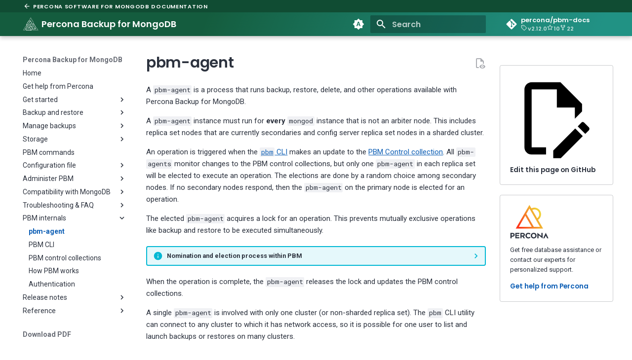

--- FILE ---
content_type: text/html; charset=utf-8
request_url: https://docs.percona.com/percona-backup-mongodb/details/pbm-agent.html
body_size: 14944
content:
<!DOCTYPE html><html lang="en" class="no-js"><head>
    
      <meta charset="utf-8">
      <meta name="viewport" content="width=device-width,initial-scale=1">
      
        <meta name="description" content="A pbm-agent is a process that runs backup, restore, delete, and other operations available with Percona Backup for MongoDB.">
      
      
        <meta name="author" content="Percona LLC">
      
      
        <link rel="canonical" href="https://docs.percona.com/percona-backup-mongodb/details/pbm-agent.html">
      
      
        <link rel="prev" href="architecture.html">
      
      
        <link rel="next" href="cli.html">
      
      
        
      
      
      <link rel="icon" href="../_images/mongodb-fav.svg">
      <meta name="generator" content="mkdocs-1.6.1, mkdocs-material-9.7.0">
    
    
      
        <title>pbm-agent - Percona Backup for MongoDB</title>
      
    
    
      <link rel="stylesheet" href="../assets/stylesheets/main.618322db.min.css">
      
        
        <link rel="stylesheet" href="../assets/stylesheets/palette.ab4e12ef.min.css">
      
      


    
    
      
    
    
      
        
        
        <link rel="preconnect" href="https://fonts.gstatic.com" crossorigin>
        <link rel="stylesheet" href="https://fonts.googleapis.com/css?family=Roboto:300,300i,400,400i,700,700i%7CRoboto+Mono:400,400i,700,700i&amp;display=fallback">
        <style>:root{--md-text-font:"Roboto";--md-code-font:"Roboto Mono"}</style>
      
    
    
      <link rel="stylesheet" href="../css/print-site.css">
    
      <link rel="stylesheet" href="../css/print-site-material.css">
    
      <link rel="stylesheet" href="https://unicons.iconscout.com/release/v3.0.3/css/line.css">
    
      <link rel="stylesheet" href="https://cdnjs.cloudflare.com/ajax/libs/font-awesome/4.4.0/css/font-awesome.min.css">
    
      <link rel="stylesheet" href="../css/percona.css">
    
      <link rel="stylesheet" href="../css/extra.css">
    
      <link rel="stylesheet" href="../css/design.css">
    
      <link rel="stylesheet" href="../css/osano.css">
    
      <link rel="stylesheet" href="../css/mongodb.css">
    
      <link rel="stylesheet" href="../css/landing.css">
    
      <link rel="stylesheet" href="../css/nocopy.css">
    
    <script>__md_scope=new URL("..",location),__md_hash=e=>[...e].reduce(((e,_)=>(e<<5)-e+_.charCodeAt(0)),0),__md_get=(e,_=localStorage,t=__md_scope)=>JSON.parse(_.getItem(t.pathname+"."+e)),__md_set=(e,_,t=localStorage,a=__md_scope)=>{try{t.setItem(a.pathname+"."+e,JSON.stringify(_))}catch(e){}}</script>
    
      
  


  
  

<script id="__analytics">function __md_analytics(){function e(){dataLayer.push(arguments)}window.dataLayer=window.dataLayer||[],e("js",new Date),e("config","G-J4J70BNH0G"),document.addEventListener("DOMContentLoaded",(function(){document.forms.search&&document.forms.search.query.addEventListener("blur",(function(){this.value&&e("event","search",{search_term:this.value})}));document$.subscribe((function(){var t=document.forms.feedback;if(void 0!==t)for(var a of t.querySelectorAll("[type=submit]"))a.addEventListener("click",(function(a){a.preventDefault();var n=document.location.pathname,d=this.getAttribute("data-md-value");e("event","feedback",{page:n,data:d}),t.firstElementChild.disabled=!0;var r=t.querySelector(".md-feedback__note [data-md-value='"+d+"']");r&&(r.hidden=!1)})),t.hidden=!1})),location$.subscribe((function(t){e("config","G-J4J70BNH0G",{page_path:t.pathname})}))}));var t=document.createElement("script");t.async=!0,t.src="https://www.googletagmanager.com/gtag/js?id=G-J4J70BNH0G",document.getElementById("__analytics").insertAdjacentElement("afterEnd",t)}</script>
  
    <script>"undefined"!=typeof __md_analytics&&__md_analytics()</script>
  

    
    
               
                 
                 
                 
                 
                 <meta property="og:type" content="website">
                 <meta property="og:title" content="Percona Backup for MongoDB - pbm-agent">
                 <meta property="og:image" content="https://docs.percona.com/percona-backup-mongodb/_images/mongodb.png">
                 <meta property="og:url" content="https://docs.percona.com/percona-backup-mongodb/">
                <link href="../assets/stylesheets/glightbox.min.css" rel="stylesheet"><script src="../assets/javascripts/glightbox.min.js"></script><style id="glightbox-style">
            html.glightbox-open { overflow: initial; height: 100%; }
            .gslide-title { margin-top: 0px; user-select: text; }
            .gslide-desc { color: #666; user-select: text; }
            .gslide-image img { background: white; }
            .gscrollbar-fixer { padding-right: 15px; }
            .gdesc-inner { font-size: 0.75rem; }
            body[data-md-color-scheme="slate"] .gdesc-inner { background: var(--md-default-bg-color); }
            body[data-md-color-scheme="slate"] .gslide-title { color: var(--md-default-fg-color); }
            body[data-md-color-scheme="slate"] .gslide-desc { color: var(--md-default-fg-color); }
        </style></head>
                <body dir="ltr" data-md-color-scheme="default" data-md-color-primary="indigo" data-md-color-accent="indigo">
                
              
  
  
  
  
    
    
      
    
    
    
    
    
  
    
    <input class="md-toggle" data-md-toggle="drawer" type="checkbox" id="__drawer" autocomplete="off">
    <input class="md-toggle" data-md-toggle="search" type="checkbox" id="__search" autocomplete="off">
    <label class="md-overlay" for="__drawer"></label>
    <div data-md-component="skip">
      
        
        <a href="#pbm-agent" class="md-skip">
          Skip to content
        </a>
      
    </div>
    <div data-md-component="announce">
      
    </div>
    
    
      <!--
  Copyright (c) 2016-2024 Martin Donath <martin.donath@squidfunk.com>

  Permission is hereby granted, free of charge, to any person obtaining a copy
  of this software and associated documentation files (the "Software"), to
  deal in the Software without restriction, including without limitation the
  rights to use, copy, modify, merge, publish, distribute, sublicense, and/or
  sell copies of the Software, and to permit persons to whom the Software is
  furnished to do so, subject to the following conditions:

  The above copyright notice and this permission notice shall be included in
  all copies or substantial portions of the Software.

  THE SOFTWARE IS PROVIDED "AS IS", WITHOUT WARRANTY OF ANY KIND, EXPRESS OR
  IMPLIED, INCLUDING BUT NOT LIMITED TO THE WARRANTIES OF MERCHANTABILITY,
  FITNESS FOR A PARTICULAR PURPOSE AND NON-INFRINGEMENT. IN NO EVENT SHALL THE
  AUTHORS OR COPYRIGHT HOLDERS BE LIABLE FOR ANY CLAIM, DAMAGES OR OTHER
  LIABILITY, WHETHER IN AN ACTION OF CONTRACT, TORT OR OTHERWISE, ARISING
  FROM, OUT OF OR IN CONNECTION WITH THE SOFTWARE OR THE USE OR OTHER DEALINGS
  IN THE SOFTWARE.
-->

<!-- Determine classes -->


  


<!-- Header -->
<header class="md-header md-header--shadow" data-md-component="header">

  <!-- Super Nav -->
  <div class="superNav">
    <div class="md-header__inner md-grid">
      <a href="https://docs.percona.com/percona-for-mongodb/" title="Percona Documentation home page">
        <svg width="24" height="24" xmlns="http://www.w3.org/2000/svg" viewBox="0 0 24 24">
          <mask id="a" style="mask-type:alpha" maskUnits="userSpaceOnUse" x="0" y="0" width="24" height="24">
            <path d="M0 0h24v24H0z"></path>
          </mask>
          <g mask="url(#a)">
            <path d="m7.825 13 5.6 5.6L12 20l-8-8 8-8 1.425 1.4-5.6 5.6H20v2H7.825Z"></path>
          </g>
        </svg>
        <span>Percona Software for MongoDB Documentation</span>
      </a>
    </div>
  </div>

  <nav class="md-header__inner md-grid" aria-label="Header">

    <!-- Link to home -->
    <a href="../index.html" title="Percona Backup for MongoDB" class="md-header__button md-logo" aria-label="Percona Backup for MongoDB" data-md-component="logo">
      
  <img src="../_images/mongodb-mark.svg" alt="logo">

    </a>

    <!-- Button to open drawer -->
    <label class="md-header__button md-icon" for="__drawer">
      
      <svg xmlns="http://www.w3.org/2000/svg" viewBox="0 0 24 24"><path d="M3 6h18v2H3zm0 5h18v2H3zm0 5h18v2H3z"></path></svg>
    </label>

    <!-- Header title -->
    <div class="md-header__title">
      <div class="md-header__ellipsis">
        <a href="../index.html" class="md-header__topic">
          <span class="md-ellipsis">
            Percona Backup for MongoDB
          </span>
        </a>
        <div class="md-header__topic" data-md-component="header-topic">
          <span class="md-ellipsis">
            
              pbm-agent
            
          </span>
        </div>
      </div>
    </div>

    <!-- Color palette toggle -->
    
      
        <form class="md-header__option" data-md-component="palette">
  
    
    
    
    <input class="md-option" data-md-color-media="(prefers-color-scheme)" data-md-color-scheme="default" data-md-color-primary="indigo" data-md-color-accent="indigo" aria-label="Color theme set to Automatic. Click to change" type="radio" name="__palette" id="__palette_0">
    
      <label class="md-header__button md-icon" title="Color theme set to Automatic. Click to change" for="__palette_1" hidden>
        <svg xmlns="http://www.w3.org/2000/svg" viewBox="0 0 24 24"><path d="m14.3 16-.7-2h-3.2l-.7 2H7.8L11 7h2l3.2 9zM20 8.69V4h-4.69L12 .69 8.69 4H4v4.69L.69 12 4 15.31V20h4.69L12 23.31 15.31 20H20v-4.69L23.31 12zm-9.15 3.96h2.3L12 9z"></path></svg>
      </label>
    
  
    
    
    
    <input class="md-option" data-md-color-media="(prefers-color-scheme: light)" data-md-color-scheme="default" data-md-color-primary="custom" data-md-color-accent="custom" aria-label="Color theme set to Light Mode. Click to change" type="radio" name="__palette" id="__palette_1">
    
      <label class="md-header__button md-icon" title="Color theme set to Light Mode. Click to change" for="__palette_2" hidden>
        <svg xmlns="http://www.w3.org/2000/svg" viewBox="0 0 24 24"><path d="M12 8a4 4 0 0 0-4 4 4 4 0 0 0 4 4 4 4 0 0 0 4-4 4 4 0 0 0-4-4m0 10a6 6 0 0 1-6-6 6 6 0 0 1 6-6 6 6 0 0 1 6 6 6 6 0 0 1-6 6m8-9.31V4h-4.69L12 .69 8.69 4H4v4.69L.69 12 4 15.31V20h4.69L12 23.31 15.31 20H20v-4.69L23.31 12z"></path></svg>
      </label>
    
  
    
    
    
    <input class="md-option" data-md-color-media="(prefers-color-scheme: dark)" data-md-color-scheme="slate" data-md-color-primary="custom" data-md-color-accent="custom" aria-label="Color theme set to Dark Mode. Click to change" type="radio" name="__palette" id="__palette_2">
    
      <label class="md-header__button md-icon" title="Color theme set to Dark Mode. Click to change" for="__palette_0" hidden>
        <svg xmlns="http://www.w3.org/2000/svg" viewBox="0 0 24 24"><path d="M12 18c-.89 0-1.74-.2-2.5-.55C11.56 16.5 13 14.42 13 12s-1.44-4.5-3.5-5.45C10.26 6.2 11.11 6 12 6a6 6 0 0 1 6 6 6 6 0 0 1-6 6m8-9.31V4h-4.69L12 .69 8.69 4H4v4.69L.69 12 4 15.31V20h4.69L12 23.31 15.31 20H20v-4.69L23.31 12z"></path></svg>
      </label>
    
  
</form>
      
    

    <!-- User preference: color palette -->
    
      <script>var palette=__md_get("__palette");if(palette&&palette.color){if("(prefers-color-scheme)"===palette.color.media){var media=matchMedia("(prefers-color-scheme: light)"),input=document.querySelector(media.matches?"[data-md-color-media='(prefers-color-scheme: light)']":"[data-md-color-media='(prefers-color-scheme: dark)']");palette.color.media=input.getAttribute("data-md-color-media"),palette.color.scheme=input.getAttribute("data-md-color-scheme"),palette.color.primary=input.getAttribute("data-md-color-primary"),palette.color.accent=input.getAttribute("data-md-color-accent")}for(var[key,value]of Object.entries(palette.color))document.body.setAttribute("data-md-color-"+key,value)}</script>
    

    <!-- Site language selector -->
    

    <!-- Button to open search modal -->
    
      <label class="md-header__button md-icon" for="__search">
        
        <svg xmlns="http://www.w3.org/2000/svg" viewBox="0 0 24 24"><path d="M9.5 3A6.5 6.5 0 0 1 16 9.5c0 1.61-.59 3.09-1.56 4.23l.27.27h.79l5 5-1.5 1.5-5-5v-.79l-.27-.27A6.52 6.52 0 0 1 9.5 16 6.5 6.5 0 0 1 3 9.5 6.5 6.5 0 0 1 9.5 3m0 2C7 5 5 7 5 9.5S7 14 9.5 14 14 12 14 9.5 12 5 9.5 5"></path></svg>
      </label>

      <!-- Search interface -->
      <div class="md-search" data-md-component="search" role="dialog">
  <label class="md-search__overlay" for="__search"></label>
  <div class="md-search__inner" role="search">
    <form class="md-search__form" name="search">
      <input type="text" class="md-search__input" name="query" aria-label="Search" placeholder="Search" autocapitalize="off" autocorrect="off" autocomplete="off" spellcheck="false" data-md-component="search-query" required>
      <label class="md-search__icon md-icon" for="__search">
        
        <svg xmlns="http://www.w3.org/2000/svg" viewBox="0 0 24 24"><path d="M9.5 3A6.5 6.5 0 0 1 16 9.5c0 1.61-.59 3.09-1.56 4.23l.27.27h.79l5 5-1.5 1.5-5-5v-.79l-.27-.27A6.52 6.52 0 0 1 9.5 16 6.5 6.5 0 0 1 3 9.5 6.5 6.5 0 0 1 9.5 3m0 2C7 5 5 7 5 9.5S7 14 9.5 14 14 12 14 9.5 12 5 9.5 5"></path></svg>
        
        <svg xmlns="http://www.w3.org/2000/svg" viewBox="0 0 24 24"><path d="M20 11v2H8l5.5 5.5-1.42 1.42L4.16 12l7.92-7.92L13.5 5.5 8 11z"></path></svg>
      </label>
      <nav class="md-search__options" aria-label="Search">
        
          <a href="javascript:void(0)" class="md-search__icon md-icon" title="Share" aria-label="Share" data-clipboard data-clipboard-text="" data-md-component="search-share" tabindex="-1">
            
            <svg xmlns="http://www.w3.org/2000/svg" viewBox="0 0 24 24"><path d="M18 16.08c-.76 0-1.44.3-1.96.77L8.91 12.7c.05-.23.09-.46.09-.7s-.04-.47-.09-.7l7.05-4.11c.54.5 1.25.81 2.04.81a3 3 0 0 0 3-3 3 3 0 0 0-3-3 3 3 0 0 0-3 3c0 .24.04.47.09.7L8.04 9.81C7.5 9.31 6.79 9 6 9a3 3 0 0 0-3 3 3 3 0 0 0 3 3c.79 0 1.5-.31 2.04-.81l7.12 4.15c-.05.21-.08.43-.08.66 0 1.61 1.31 2.91 2.92 2.91s2.92-1.3 2.92-2.91A2.92 2.92 0 0 0 18 16.08"></path></svg>
          </a>
        
        <button type="reset" class="md-search__icon md-icon" title="Clear" aria-label="Clear" tabindex="-1">
          
          <svg xmlns="http://www.w3.org/2000/svg" viewBox="0 0 24 24"><path d="M19 6.41 17.59 5 12 10.59 6.41 5 5 6.41 10.59 12 5 17.59 6.41 19 12 13.41 17.59 19 19 17.59 13.41 12z"></path></svg>
        </button>
      </nav>
      
        <div class="md-search__suggest" data-md-component="search-suggest"></div>
      
    </form>
    <div class="md-search__output">
      <div class="md-search__scrollwrap" tabindex="0" data-md-scrollfix>
        <div class="md-search-result" data-md-component="search-result">
          <div class="md-search-result__meta">
            Initializing search
          </div>
          <ol class="md-search-result__list" role="presentation"></ol>
        </div>
      </div>
    </div>
  </div>
</div>
    

    <!-- Repository information -->
    
      <div class="md-header__source">
        <a href="https://github.com/percona/pbm-docs" title="Go to repository" class="md-source" data-md-component="source">
  <div class="md-source__icon md-icon">
    
    <svg xmlns="http://www.w3.org/2000/svg" viewBox="0 0 448 512"><!--! Font Awesome Free 7.1.0 by @fontawesome - https://fontawesome.com License - https://fontawesome.com/license/free (Icons: CC BY 4.0, Fonts: SIL OFL 1.1, Code: MIT License) Copyright 2025 Fonticons, Inc.--><path d="M439.6 236.1 244 40.5c-5.4-5.5-12.8-8.5-20.4-8.5s-15 3-20.4 8.4L162.5 81l51.5 51.5c27.1-9.1 52.7 16.8 43.4 43.7l49.7 49.7c34.2-11.8 61.2 31 35.5 56.7-26.5 26.5-70.2-2.9-56-37.3L240.3 199v121.9c25.3 12.5 22.3 41.8 9.1 55-6.4 6.4-15.2 10.1-24.3 10.1s-17.8-3.6-24.3-10.1c-17.6-17.6-11.1-46.9 11.2-56v-123c-20.8-8.5-24.6-30.7-18.6-45L142.6 101 8.5 235.1C3 240.6 0 247.9 0 255.5s3 15 8.5 20.4l195.6 195.7c5.4 5.4 12.7 8.4 20.4 8.4s15-3 20.4-8.4l194.7-194.7c5.4-5.4 8.4-12.8 8.4-20.4s-3-15-8.4-20.4"></path></svg>
  </div>
  <div class="md-source__repository">
    percona/pbm-docs
  </div>
</a>
      </div>
    
  </nav>

  <!-- Navigation tabs (sticky) -->
  
</header>
    
    <div class="md-container" data-md-component="container">
      
      
        
          
        
      
      <main class="md-main" data-md-component="main">
        <div class="md-main__inner md-grid">
          
            
              
              <div class="md-sidebar md-sidebar--primary" data-md-component="sidebar" data-md-type="navigation">
                <div class="md-sidebar__scrollwrap">
                  <div class="md-sidebar__inner">
                    



<nav class="md-nav md-nav--primary" aria-label="Navigation" data-md-level="0">
  <label class="md-nav__title" for="__drawer">
    <a href="../index.html" title="Percona Backup for MongoDB" class="md-nav__button md-logo" aria-label="Percona Backup for MongoDB" data-md-component="logo">
      
  <img src="../_images/mongodb-mark.svg" alt="logo">

    </a>
    Percona Backup for MongoDB
  </label>
  
    <div class="md-nav__source">
      <a href="https://github.com/percona/pbm-docs" title="Go to repository" class="md-source" data-md-component="source">
  <div class="md-source__icon md-icon">
    
    <svg xmlns="http://www.w3.org/2000/svg" viewBox="0 0 448 512"><!--! Font Awesome Free 7.1.0 by @fontawesome - https://fontawesome.com License - https://fontawesome.com/license/free (Icons: CC BY 4.0, Fonts: SIL OFL 1.1, Code: MIT License) Copyright 2025 Fonticons, Inc.--><path d="M439.6 236.1 244 40.5c-5.4-5.5-12.8-8.5-20.4-8.5s-15 3-20.4 8.4L162.5 81l51.5 51.5c27.1-9.1 52.7 16.8 43.4 43.7l49.7 49.7c34.2-11.8 61.2 31 35.5 56.7-26.5 26.5-70.2-2.9-56-37.3L240.3 199v121.9c25.3 12.5 22.3 41.8 9.1 55-6.4 6.4-15.2 10.1-24.3 10.1s-17.8-3.6-24.3-10.1c-17.6-17.6-11.1-46.9 11.2-56v-123c-20.8-8.5-24.6-30.7-18.6-45L142.6 101 8.5 235.1C3 240.6 0 247.9 0 255.5s3 15 8.5 20.4l195.6 195.7c5.4 5.4 12.7 8.4 20.4 8.4s15-3 20.4-8.4l194.7-194.7c5.4-5.4 8.4-12.8 8.4-20.4s-3-15-8.4-20.4"></path></svg>
  </div>
  <div class="md-source__repository">
    percona/pbm-docs
  </div>
</a>
    </div>
  
  <ul class="md-nav__list" data-md-scrollfix>
    
      
      
  
  
  
  
    <li class="md-nav__item">
      <a href="../index.html" class="md-nav__link">
        
  
  
  <span class="md-ellipsis">
    
  
    Home
  

    
  </span>
  
  

      </a>
    </li>
  

    
      
      
  
  
  
  
    <li class="md-nav__item">
      <a href="../get-help.html" class="md-nav__link">
        
  
  
  <span class="md-ellipsis">
    
  
    Get help from Percona
  

    
  </span>
  
  

      </a>
    </li>
  

    
      
      
  
  
  
  
    
    
      
        
      
        
      
        
      
    
    
    
    
    <li class="md-nav__item md-nav__item--nested">
      
        
        
        <input class="md-nav__toggle md-toggle " type="checkbox" id="__nav_3">
        
          
          <label class="md-nav__link" for="__nav_3" id="__nav_3_label" tabindex="0">
            
  
  
  <span class="md-ellipsis">
    
  
    Get started
  

    
  </span>
  
  

            <span class="md-nav__icon md-icon"></span>
          </label>
        
        <nav class="md-nav" data-md-level="1" aria-labelledby="__nav_3_label" aria-expanded="false">
          <label class="md-nav__title" for="__nav_3">
            <span class="md-nav__icon md-icon"></span>
            
  
    Get started
  

          </label>
          <ul class="md-nav__list" data-md-scrollfix>
            
              
                
  
  
  
  
    <li class="md-nav__item">
      <a href="../installation.html" class="md-nav__link">
        
  
  
  <span class="md-ellipsis">
    
  
    Quickstart
  

    
  </span>
  
  

      </a>
    </li>
  

              
            
              
                
  
  
  
  
    
    
      
        
      
        
      
        
      
        
      
        
      
    
    
    
    
    <li class="md-nav__item md-nav__item--nested">
      
        
        
        <input class="md-nav__toggle md-toggle " type="checkbox" id="__nav_3_2">
        
          
          <label class="md-nav__link" for="__nav_3_2" id="__nav_3_2_label" tabindex="0">
            
  
  
  <span class="md-ellipsis">
    
  
    1. Install
  

    
  </span>
  
  

            <span class="md-nav__icon md-icon"></span>
          </label>
        
        <nav class="md-nav" data-md-level="2" aria-labelledby="__nav_3_2_label" aria-expanded="false">
          <label class="md-nav__title" for="__nav_3_2">
            <span class="md-nav__icon md-icon"></span>
            
  
    1. Install
  

          </label>
          <ul class="md-nav__list" data-md-scrollfix>
            
              
                
  
  
  
  
    <li class="md-nav__item">
      <a href="../system-requirements.html" class="md-nav__link">
        
  
  
  <span class="md-ellipsis">
    
  
    System-requirements
  

    
  </span>
  
  

      </a>
    </li>
  

              
            
              
                
  
  
  
  
    <li class="md-nav__item">
      <a href="../install/repos.html" class="md-nav__link">
        
  
  
  <span class="md-ellipsis">
    
  
    From repositories
  

    
  </span>
  
  

      </a>
    </li>
  

              
            
              
                
  
  
  
  
    <li class="md-nav__item">
      <a href="../install/tarball.html" class="md-nav__link">
        
  
  
  <span class="md-ellipsis">
    
  
    Download tarballs
  

    
  </span>
  
  

      </a>
    </li>
  

              
            
              
                
  
  
  
  
    <li class="md-nav__item">
      <a href="../install/source.html" class="md-nav__link">
        
  
  
  <span class="md-ellipsis">
    
  
    Build from source
  

    
  </span>
  
  

      </a>
    </li>
  

              
            
              
                
  
  
  
  
    <li class="md-nav__item">
      <a href="../install/docker.html" class="md-nav__link">
        
  
  
  <span class="md-ellipsis">
    
  
    Run in Docker
  

    
  </span>
  
  

      </a>
    </li>
  

              
            
          </ul>
        </nav>
      
    </li>
  

              
            
              
                
  
  
  
  
    
    
      
        
      
        
      
        
      
        
      
    
    
    
    
    <li class="md-nav__item md-nav__item--nested">
      
        
        
        <input class="md-nav__toggle md-toggle " type="checkbox" id="__nav_3_3">
        
          
          <label class="md-nav__link" for="__nav_3_3" id="__nav_3_3_label" tabindex="0">
            
  
  
  <span class="md-ellipsis">
    
  
    2. Set up and configure
  

    
  </span>
  
  

            <span class="md-nav__icon md-icon"></span>
          </label>
        
        <nav class="md-nav" data-md-level="2" aria-labelledby="__nav_3_3_label" aria-expanded="false">
          <label class="md-nav__title" for="__nav_3_3">
            <span class="md-nav__icon md-icon"></span>
            
  
    2. Set up and configure
  

          </label>
          <ul class="md-nav__list" data-md-scrollfix>
            
              
                
  
  
  
  
    <li class="md-nav__item">
      <a href="../install/initial-setup.html" class="md-nav__link">
        
  
  
  <span class="md-ellipsis">
    
  
    Initial setup
  

    
  </span>
  
  

      </a>
    </li>
  

              
            
              
                
  
  
  
  
    <li class="md-nav__item">
      <a href="../install/configure-authentication.html" class="md-nav__link">
        
  
  
  <span class="md-ellipsis">
    
  
    Configure authentication in MongoDB
  

    
  </span>
  
  

      </a>
    </li>
  

              
            
              
                
  
  
  
  
    <li class="md-nav__item">
      <a href="../install/backup-storage.html" class="md-nav__link">
        
  
  
  <span class="md-ellipsis">
    
  
    Configure remote backup storage
  

    
  </span>
  
  

      </a>
    </li>
  

              
            
              
                
  
  
  
  
    <li class="md-nav__item">
      <a href="../install/start-pbm-agent.html" class="md-nav__link">
        
  
  
  <span class="md-ellipsis">
    
  
    Start the pbm-agent process
  

    
  </span>
  
  

      </a>
    </li>
  

              
            
          </ul>
        </nav>
      
    </li>
  

              
            
          </ul>
        </nav>
      
    </li>
  

    
      
      
  
  
  
  
    
    
      
        
      
        
      
        
      
        
      
        
      
        
      
        
      
        
      
        
      
        
      
        
      
    
    
    
    
    <li class="md-nav__item md-nav__item--nested">
      
        
        
        <input class="md-nav__toggle md-toggle " type="checkbox" id="__nav_4">
        
          
          <label class="md-nav__link" for="__nav_4" id="__nav_4_label" tabindex="0">
            
  
  
  <span class="md-ellipsis">
    
  
    Backup and restore
  

    
  </span>
  
  

            <span class="md-nav__icon md-icon"></span>
          </label>
        
        <nav class="md-nav" data-md-level="1" aria-labelledby="__nav_4_label" aria-expanded="false">
          <label class="md-nav__title" for="__nav_4">
            <span class="md-nav__icon md-icon"></span>
            
  
    Backup and restore
  

          </label>
          <ul class="md-nav__list" data-md-scrollfix>
            
              
                
  
  
  
  
    <li class="md-nav__item">
      <a href="../features/backup-types.html" class="md-nav__link">
        
  
  
  <span class="md-ellipsis">
    
  
    Backup and restore types
  

    
  </span>
  
  

      </a>
    </li>
  

              
            
              
                
  
  
  
  
    
    
      
        
      
        
      
        
      
    
    
    
    
    <li class="md-nav__item md-nav__item--nested">
      
        
        
        <input class="md-nav__toggle md-toggle " type="checkbox" id="__nav_4_2">
        
          
          <label class="md-nav__link" for="__nav_4_2" id="__nav_4_2_label" tabindex="0">
            
  
  
  <span class="md-ellipsis">
    
  
    Logical
  

    
  </span>
  
  

            <span class="md-nav__icon md-icon"></span>
          </label>
        
        <nav class="md-nav" data-md-level="2" aria-labelledby="__nav_4_2_label" aria-expanded="false">
          <label class="md-nav__title" for="__nav_4_2">
            <span class="md-nav__icon md-icon"></span>
            
  
    Logical
  

          </label>
          <ul class="md-nav__list" data-md-scrollfix>
            
              
                
  
  
  
  
    <li class="md-nav__item">
      <a href="../features/logical.html" class="md-nav__link">
        
  
  
  <span class="md-ellipsis">
    
  
    Overview
  

    
  </span>
  
  

      </a>
    </li>
  

              
            
              
                
  
  
  
  
    <li class="md-nav__item">
      <a href="../usage/start-backup.html" class="md-nav__link">
        
  
  
  <span class="md-ellipsis">
    
  
    Make a logical backup
  

    
  </span>
  
  

      </a>
    </li>
  

              
            
              
                
  
  
  
  
    <li class="md-nav__item">
      <a href="../usage/restore.html" class="md-nav__link">
        
  
  
  <span class="md-ellipsis">
    
  
    Restore from a logical backup
  

    
  </span>
  
  

      </a>
    </li>
  

              
            
          </ul>
        </nav>
      
    </li>
  

              
            
              
                
  
  
  
  
    
    
      
        
      
        
      
        
      
    
    
    
    
    <li class="md-nav__item md-nav__item--nested">
      
        
        
        <input class="md-nav__toggle md-toggle " type="checkbox" id="__nav_4_3">
        
          
          <label class="md-nav__link" for="__nav_4_3" id="__nav_4_3_label" tabindex="0">
            
  
  
  <span class="md-ellipsis">
    
  
    Physical
  

    
  </span>
  
  

            <span class="md-nav__icon md-icon"></span>
          </label>
        
        <nav class="md-nav" data-md-level="2" aria-labelledby="__nav_4_3_label" aria-expanded="false">
          <label class="md-nav__title" for="__nav_4_3">
            <span class="md-nav__icon md-icon"></span>
            
  
    Physical
  

          </label>
          <ul class="md-nav__list" data-md-scrollfix>
            
              
                
  
  
  
  
    <li class="md-nav__item">
      <a href="../features/physical.html" class="md-nav__link">
        
  
  
  <span class="md-ellipsis">
    
  
    Overview
  

    
  </span>
  
  

      </a>
    </li>
  

              
            
              
                
  
  
  
  
    <li class="md-nav__item">
      <a href="../usage/backup-physical.html" class="md-nav__link">
        
  
  
  <span class="md-ellipsis">
    
  
    Make a physical backup
  

    
  </span>
  
  

      </a>
    </li>
  

              
            
              
                
  
  
  
  
    <li class="md-nav__item">
      <a href="../usage/restore-physical.html" class="md-nav__link">
        
  
  
  <span class="md-ellipsis">
    
  
    Restore from a physical backup
  

    
  </span>
  
  

      </a>
    </li>
  

              
            
          </ul>
        </nav>
      
    </li>
  

              
            
              
                
  
  
  
  
    
    
      
        
      
        
      
        
      
    
    
    
    
    <li class="md-nav__item md-nav__item--nested">
      
        
        
        <input class="md-nav__toggle md-toggle " type="checkbox" id="__nav_4_4">
        
          
          <label class="md-nav__link" for="__nav_4_4" id="__nav_4_4_label" tabindex="0">
            
  
  
  <span class="md-ellipsis">
    
  
    Incremental
  

    
  </span>
  
  

            <span class="md-nav__icon md-icon"></span>
          </label>
        
        <nav class="md-nav" data-md-level="2" aria-labelledby="__nav_4_4_label" aria-expanded="false">
          <label class="md-nav__title" for="__nav_4_4">
            <span class="md-nav__icon md-icon"></span>
            
  
    Incremental
  

          </label>
          <ul class="md-nav__list" data-md-scrollfix>
            
              
                
  
  
  
  
    <li class="md-nav__item">
      <a href="../features/incremental-backup.html" class="md-nav__link">
        
  
  
  <span class="md-ellipsis">
    
  
    Overview
  

    
  </span>
  
  

      </a>
    </li>
  

              
            
              
                
  
  
  
  
    <li class="md-nav__item">
      <a href="../usage/backup-incremental.html" class="md-nav__link">
        
  
  
  <span class="md-ellipsis">
    
  
    Make an incremental backup
  

    
  </span>
  
  

      </a>
    </li>
  

              
            
              
                
  
  
  
  
    <li class="md-nav__item">
      <a href="../usage/restore-incremental.html" class="md-nav__link">
        
  
  
  <span class="md-ellipsis">
    
  
    Restore from an incremental backup
  

    
  </span>
  
  

      </a>
    </li>
  

              
            
          </ul>
        </nav>
      
    </li>
  

              
            
              
                
  
  
  
  
    
    
      
        
      
        
      
        
      
    
    
    
    
    <li class="md-nav__item md-nav__item--nested">
      
        
        
        <input class="md-nav__toggle md-toggle " type="checkbox" id="__nav_4_5">
        
          
          <label class="md-nav__link" for="__nav_4_5" id="__nav_4_5_label" tabindex="0">
            
  
  
  <span class="md-ellipsis">
    
  
    Selective
  

    
  </span>
  
  

            <span class="md-nav__icon md-icon"></span>
          </label>
        
        <nav class="md-nav" data-md-level="2" aria-labelledby="__nav_4_5_label" aria-expanded="false">
          <label class="md-nav__title" for="__nav_4_5">
            <span class="md-nav__icon md-icon"></span>
            
  
    Selective
  

          </label>
          <ul class="md-nav__list" data-md-scrollfix>
            
              
                
  
  
  
  
    <li class="md-nav__item">
      <a href="../features/selective-backup.html" class="md-nav__link">
        
  
  
  <span class="md-ellipsis">
    
  
    Overview
  

    
  </span>
  
  

      </a>
    </li>
  

              
            
              
                
  
  
  
  
    <li class="md-nav__item">
      <a href="../usage/backup-selective.html" class="md-nav__link">
        
  
  
  <span class="md-ellipsis">
    
  
    Make a selective backup
  

    
  </span>
  
  

      </a>
    </li>
  

              
            
              
                
  
  
  
  
    <li class="md-nav__item">
      <a href="../usage/restore-selective.html" class="md-nav__link">
        
  
  
  <span class="md-ellipsis">
    
  
    Make a selective restore
  

    
  </span>
  
  

      </a>
    </li>
  

              
            
          </ul>
        </nav>
      
    </li>
  

              
            
              
                
  
  
  
  
    
    
      
        
      
        
      
        
      
    
    
    
    
    <li class="md-nav__item md-nav__item--nested">
      
        
        
        <input class="md-nav__toggle md-toggle " type="checkbox" id="__nav_4_6">
        
          
          <label class="md-nav__link" for="__nav_4_6" id="__nav_4_6_label" tabindex="0">
            
  
  
  <span class="md-ellipsis">
    
  
    Snapshot-based
  

    
  </span>
  
  

            <span class="md-nav__icon md-icon"></span>
          </label>
        
        <nav class="md-nav" data-md-level="2" aria-labelledby="__nav_4_6_label" aria-expanded="false">
          <label class="md-nav__title" for="__nav_4_6">
            <span class="md-nav__icon md-icon"></span>
            
  
    Snapshot-based
  

          </label>
          <ul class="md-nav__list" data-md-scrollfix>
            
              
                
  
  
  
  
    <li class="md-nav__item">
      <a href="../features/snapshots.html" class="md-nav__link">
        
  
  
  <span class="md-ellipsis">
    
  
    Overview
  

    
  </span>
  
  

      </a>
    </li>
  

              
            
              
                
  
  
  
  
    <li class="md-nav__item">
      <a href="../usage/backup-external.html" class="md-nav__link">
        
  
  
  <span class="md-ellipsis">
    
  
    Make a snapshot-based backup
  

    
  </span>
  
  

      </a>
    </li>
  

              
            
              
                
  
  
  
  
    <li class="md-nav__item">
      <a href="../usage/restore-external.html" class="md-nav__link">
        
  
  
  <span class="md-ellipsis">
    
  
    Restore from a snapshot-based backup
  

    
  </span>
  
  

      </a>
    </li>
  

              
            
          </ul>
        </nav>
      
    </li>
  

              
            
              
                
  
  
  
  
    
    
      
        
      
        
      
        
      
        
      
    
    
    
    
    <li class="md-nav__item md-nav__item--nested">
      
        
        
        <input class="md-nav__toggle md-toggle " type="checkbox" id="__nav_4_7">
        
          
          <label class="md-nav__link" for="__nav_4_7" id="__nav_4_7_label" tabindex="0">
            
  
  
  <span class="md-ellipsis">
    
  
    Point-in-time recovery
  

    
  </span>
  
  

            <span class="md-nav__icon md-icon"></span>
          </label>
        
        <nav class="md-nav" data-md-level="2" aria-labelledby="__nav_4_7_label" aria-expanded="false">
          <label class="md-nav__title" for="__nav_4_7">
            <span class="md-nav__icon md-icon"></span>
            
  
    Point-in-time recovery
  

          </label>
          <ul class="md-nav__list" data-md-scrollfix>
            
              
                
  
  
  
  
    <li class="md-nav__item">
      <a href="../features/point-in-time-recovery.html" class="md-nav__link">
        
  
  
  <span class="md-ellipsis">
    
  
    Overview
  

    
  </span>
  
  

      </a>
    </li>
  

              
            
              
                
  
  
  
  
    <li class="md-nav__item">
      <a href="../usage/pitr-tutorial.html" class="md-nav__link">
        
  
  
  <span class="md-ellipsis">
    
  
    From logical backup
  

    
  </span>
  
  

      </a>
    </li>
  

              
            
              
                
  
  
  
  
    <li class="md-nav__item">
      <a href="../usage/pitr-physical.html" class="md-nav__link">
        
  
  
  <span class="md-ellipsis">
    
  
    From physical backup
  

    
  </span>
  
  

      </a>
    </li>
  

              
            
              
                
  
  
  
  
    <li class="md-nav__item">
      <a href="../usage/pitr-selective.html" class="md-nav__link">
        
  
  
  <span class="md-ellipsis">
    
  
    From selective backup
  

    
  </span>
  
  

      </a>
    </li>
  

              
            
          </ul>
        </nav>
      
    </li>
  

              
            
              
                
  
  
  
  
    <li class="md-nav__item">
      <a href="../features/backup-sharding.html" class="md-nav__link">
        
  
  
  <span class="md-ellipsis">
    
  
    Backups in sharded clusters
  

    
  </span>
  
  

      </a>
    </li>
  

              
            
              
                
  
  
  
  
    <li class="md-nav__item">
      <a href="../features/restore-new-env.html" class="md-nav__link">
        
  
  
  <span class="md-ellipsis">
    
  
    Restore from a backup into a new environment
  

    
  </span>
  
  

      </a>
    </li>
  

              
            
              
                
  
  
  
  
    <li class="md-nav__item">
      <a href="../features/restore-remapping.html" class="md-nav__link">
        
  
  
  <span class="md-ellipsis">
    
  
    Restoring into a cluster / replica set with a different name
  

    
  </span>
  
  

      </a>
    </li>
  

              
            
              
                
  
  
  
  
    <li class="md-nav__item">
      <a href="../features/known-limitations.html" class="md-nav__link">
        
  
  
  <span class="md-ellipsis">
    
  
    Known limitations for backups and restores
  

    
  </span>
  
  

      </a>
    </li>
  

              
            
          </ul>
        </nav>
      
    </li>
  

    
      
      
  
  
  
  
    
    
      
        
      
        
      
        
      
        
      
        
      
        
      
        
      
        
      
        
      
        
      
        
      
    
    
    
    
    <li class="md-nav__item md-nav__item--nested">
      
        
        
        <input class="md-nav__toggle md-toggle " type="checkbox" id="__nav_5">
        
          
          <label class="md-nav__link" for="__nav_5" id="__nav_5_label" tabindex="0">
            
  
  
  <span class="md-ellipsis">
    
  
    Manage backups
  

    
  </span>
  
  

            <span class="md-nav__icon md-icon"></span>
          </label>
        
        <nav class="md-nav" data-md-level="1" aria-labelledby="__nav_5_label" aria-expanded="false">
          <label class="md-nav__title" for="__nav_5">
            <span class="md-nav__icon md-icon"></span>
            
  
    Manage backups
  

          </label>
          <ul class="md-nav__list" data-md-scrollfix>
            
              
                
  
  
  
  
    <li class="md-nav__item">
      <a href="../usage/list-backup.html" class="md-nav__link">
        
  
  
  <span class="md-ellipsis">
    
  
    List backups
  

    
  </span>
  
  

      </a>
    </li>
  

              
            
              
                
  
  
  
  
    <li class="md-nav__item">
      <a href="../usage/describe-backup.html" class="md-nav__link">
        
  
  
  <span class="md-ellipsis">
    
  
    View detailed information about a backup
  

    
  </span>
  
  

      </a>
    </li>
  

              
            
              
                
  
  
  
  
    <li class="md-nav__item">
      <a href="../usage/schedule-backup.html" class="md-nav__link">
        
  
  
  <span class="md-ellipsis">
    
  
    Schedule backups
  

    
  </span>
  
  

      </a>
    </li>
  

              
            
              
                
  
  
  
  
    <li class="md-nav__item">
      <a href="../usage/cancel-backup.html" class="md-nav__link">
        
  
  
  <span class="md-ellipsis">
    
  
    Cancel a backup
  

    
  </span>
  
  

      </a>
    </li>
  

              
            
              
                
  
  
  
  
    <li class="md-nav__item">
      <a href="../usage/delete-backup.html" class="md-nav__link">
        
  
  
  <span class="md-ellipsis">
    
  
    Delete backups
  

    
  </span>
  
  

      </a>
    </li>
  

              
            
              
                
  
  
  
  
    <li class="md-nav__item">
      <a href="../usage/restore-progress.html" class="md-nav__link">
        
  
  
  <span class="md-ellipsis">
    
  
    View restore progress
  

    
  </span>
  
  

      </a>
    </li>
  

              
            
              
                
  
  
  
  
    <li class="md-nav__item">
      <a href="../usage/backup-priority.html" class="md-nav__link">
        
  
  
  <span class="md-ellipsis">
    
  
    Adjust node priority for backups
  

    
  </span>
  
  

      </a>
    </li>
  

              
            
              
                
  
  
  
  
    <li class="md-nav__item">
      <a href="../usage/compression.html" class="md-nav__link">
        
  
  
  <span class="md-ellipsis">
    
  
    Configure backup compression
  

    
  </span>
  
  

      </a>
    </li>
  

              
            
              
                
  
  
  
  
    <li class="md-nav__item">
      <a href="../usage/oplog-replay.html" class="md-nav__link">
        
  
  
  <span class="md-ellipsis">
    
  
    Replay oplog from arbitrary start time
  

    
  </span>
  
  

      </a>
    </li>
  

              
            
              
                
  
  
  
  
    <li class="md-nav__item">
      <a href="../usage/logs.html" class="md-nav__link">
        
  
  
  <span class="md-ellipsis">
    
  
    View backup logs
  

    
  </span>
  
  

      </a>
    </li>
  

              
            
              
                
  
  
  
  
    <li class="md-nav__item">
      <a href="../pmm.html" class="md-nav__link">
        
  
  
  <span class="md-ellipsis">
    
  
    Backup management via PMM
  

    
  </span>
  
  

      </a>
    </li>
  

              
            
          </ul>
        </nav>
      
    </li>
  

    
      
      
  
  
  
  
    
    
      
        
      
        
      
        
      
        
      
        
      
        
      
        
      
        
      
        
      
        
      
    
    
    
    
    <li class="md-nav__item md-nav__item--nested">
      
        
        
        <input class="md-nav__toggle md-toggle " type="checkbox" id="__nav_6">
        
          
          <label class="md-nav__link" for="__nav_6" id="__nav_6_label" tabindex="0">
            
  
  
  <span class="md-ellipsis">
    
  
    Storage
  

    
  </span>
  
  

            <span class="md-nav__icon md-icon"></span>
          </label>
        
        <nav class="md-nav" data-md-level="1" aria-labelledby="__nav_6_label" aria-expanded="false">
          <label class="md-nav__title" for="__nav_6">
            <span class="md-nav__icon md-icon"></span>
            
  
    Storage
  

          </label>
          <ul class="md-nav__list" data-md-scrollfix>
            
              
                
  
  
  
  
    <li class="md-nav__item">
      <a href="storage-configuration.html" class="md-nav__link">
        
  
  
  <span class="md-ellipsis">
    
  
    Remote backup storage overview
  

    
  </span>
  
  

      </a>
    </li>
  

              
            
              
                
  
  
  
  
    <li class="md-nav__item">
      <a href="s3-storage.html" class="md-nav__link">
        
  
  
  <span class="md-ellipsis">
    
  
    AWS storage
  

    
  </span>
  
  

      </a>
    </li>
  

              
            
              
                
  
  
  
  
    <li class="md-nav__item">
      <a href="minio.html" class="md-nav__link">
        
  
  
  <span class="md-ellipsis">
    
  
    MinIO and S3-compatible storage
  

    
  </span>
  
  

      </a>
    </li>
  

              
            
              
                
  
  
  
  
    <li class="md-nav__item">
      <a href="gcs.html" class="md-nav__link">
        
  
  
  <span class="md-ellipsis">
    
  
    Google Cloud Storage (GCS)
  

    
  </span>
  
  

      </a>
    </li>
  

              
            
              
                
  
  
  
  
    <li class="md-nav__item">
      <a href="azure.html" class="md-nav__link">
        
  
  
  <span class="md-ellipsis">
    
  
    Azure Blob storage
  

    
  </span>
  
  

      </a>
    </li>
  

              
            
              
                
  
  
  
  
    <li class="md-nav__item">
      <a href="oss.html" class="md-nav__link">
        
  
  
  <span class="md-ellipsis">
    
  
    Alibaba Cloud Object Storage Service (OSS)
  

    
  </span>
  
  

      </a>
    </li>
  

              
            
              
                
  
  
  
  
    <li class="md-nav__item">
      <a href="filesystem-storage.html" class="md-nav__link">
        
  
  
  <span class="md-ellipsis">
    
  
    Filesystem storage
  

    
  </span>
  
  

      </a>
    </li>
  

              
            
              
                
  
  
  
  
    <li class="md-nav__item">
      <a href="endpoint-map.html" class="md-nav__link">
        
  
  
  <span class="md-ellipsis">
    
  
    Multiple endpoints to the same storage
  

    
  </span>
  
  

      </a>
    </li>
  

              
            
              
                
  
  
  
  
    <li class="md-nav__item">
      <a href="../features/multi-storage.html" class="md-nav__link">
        
  
  
  <span class="md-ellipsis">
    
  
    Multiple storages for backups
  

    
  </span>
  
  

      </a>
    </li>
  

              
            
              
                
  
  
  
  
    <li class="md-nav__item">
      <a href="../features/split-merge-backup.html" class="md-nav__link">
        
  
  
  <span class="md-ellipsis">
    
  
    Manage large backup files upload
  

    
  </span>
  
  

      </a>
    </li>
  

              
            
          </ul>
        </nav>
      
    </li>
  

    
      
      
  
  
  
  
    <li class="md-nav__item">
      <a href="../reference/pbm-commands.html" class="md-nav__link">
        
  
  
  <span class="md-ellipsis">
    
  
    PBM commands
  

    
  </span>
  
  

      </a>
    </li>
  

    
      
      
  
  
  
  
    
    
      
        
      
        
      
        
      
        
      
        
      
        
      
    
    
    
    
    <li class="md-nav__item md-nav__item--nested">
      
        
        
        <input class="md-nav__toggle md-toggle " type="checkbox" id="__nav_8">
        
          
          <label class="md-nav__link" for="__nav_8" id="__nav_8_label" tabindex="0">
            
  
  
  <span class="md-ellipsis">
    
  
    Configuration file
  

    
  </span>
  
  

            <span class="md-nav__icon md-icon"></span>
          </label>
        
        <nav class="md-nav" data-md-level="1" aria-labelledby="__nav_8_label" aria-expanded="false">
          <label class="md-nav__title" for="__nav_8">
            <span class="md-nav__icon md-icon"></span>
            
  
    Configuration file
  

          </label>
          <ul class="md-nav__list" data-md-scrollfix>
            
              
                
  
  
  
  
    <li class="md-nav__item">
      <a href="../reference/config.html" class="md-nav__link">
        
  
  
  <span class="md-ellipsis">
    
  
    Percona Backup for MongoDB configuration in a cluster
  

    
  </span>
  
  

      </a>
    </li>
  

              
            
              
                
  
  
  
  
    <li class="md-nav__item">
      <a href="../reference/configuration-options.html" class="md-nav__link">
        
  
  
  <span class="md-ellipsis">
    
  
    Remote backup storage options
  

    
  </span>
  
  

      </a>
    </li>
  

              
            
              
                
  
  
  
  
    <li class="md-nav__item">
      <a href="../reference/pitr-options.html" class="md-nav__link">
        
  
  
  <span class="md-ellipsis">
    
  
    Point-in-time recovery options
  

    
  </span>
  
  

      </a>
    </li>
  

              
            
              
                
  
  
  
  
    <li class="md-nav__item">
      <a href="../reference/backup-options.html" class="md-nav__link">
        
  
  
  <span class="md-ellipsis">
    
  
    Backup options
  

    
  </span>
  
  

      </a>
    </li>
  

              
            
              
                
  
  
  
  
    <li class="md-nav__item">
      <a href="../reference/restore-options.html" class="md-nav__link">
        
  
  
  <span class="md-ellipsis">
    
  
    Restore options
  

    
  </span>
  
  

      </a>
    </li>
  

              
            
              
                
  
  
  
  
    <li class="md-nav__item">
      <a href="../reference/logging-options.html" class="md-nav__link">
        
  
  
  <span class="md-ellipsis">
    
  
    Logging options
  

    
  </span>
  
  

      </a>
    </li>
  

              
            
          </ul>
        </nav>
      
    </li>
  

    
      
      
  
  
  
  
    
    
      
        
      
        
      
        
      
        
      
        
      
        
      
        
      
    
    
    
    
    <li class="md-nav__item md-nav__item--nested">
      
        
        
        <input class="md-nav__toggle md-toggle " type="checkbox" id="__nav_9">
        
          
          <div class="md-nav__link md-nav__container">
            <a href="../manage/overview.html" class="md-nav__link ">
              
  
  
  <span class="md-ellipsis">
    
  
    Administer PBM
  

    
  </span>
  
  

            </a>
            
              
              <label class="md-nav__link " for="__nav_9" id="__nav_9_label" tabindex="0">
                <span class="md-nav__icon md-icon"></span>
              </label>
            
          </div>
        
        <nav class="md-nav" data-md-level="1" aria-labelledby="__nav_9_label" aria-expanded="false">
          <label class="md-nav__title" for="__nav_9">
            <span class="md-nav__icon md-icon"></span>
            
  
    Administer PBM
  

          </label>
          <ul class="md-nav__list" data-md-scrollfix>
            
              
                
  
  
  
  
    <li class="md-nav__item">
      <a href="../manage/configure-remotely.html" class="md-nav__link">
        
  
  
  <span class="md-ellipsis">
    
  
    PBM configuration via pipelines
  

    
  </span>
  
  

      </a>
    </li>
  

              
            
              
                
  
  
  
  
    <li class="md-nav__item">
      <a href="../manage/automate-s3-access.html" class="md-nav__link">
        
  
  
  <span class="md-ellipsis">
    
  
    Automate access to S3 buckets for PBM
  

    
  </span>
  
  

      </a>
    </li>
  

              
            
              
                
  
  
  
  
    <li class="md-nav__item">
      <a href="../manage/logpath.html" class="md-nav__link">
        
  
  
  <span class="md-ellipsis">
    
  
    Output pbm-agent logs to a file
  

    
  </span>
  
  

      </a>
    </li>
  

              
            
              
                
  
  
  
  
    <li class="md-nav__item">
      <a href="../manage/start-agent-with-config.html" class="md-nav__link">
        
  
  
  <span class="md-ellipsis">
    
  
    Start pbm-agent using the configuration file
  

    
  </span>
  
  

      </a>
    </li>
  

              
            
              
                
  
  
  
  
    <li class="md-nav__item">
      <a href="../manage/change-nodes.html" class="md-nav__link">
        
  
  
  <span class="md-ellipsis">
    
  
    Adjust PBM configuration when the number of replica set members changes
  

    
  </span>
  
  

      </a>
    </li>
  

              
            
              
                
  
  
  
  
    <li class="md-nav__item">
      <a href="../manage/upgrading.html" class="md-nav__link">
        
  
  
  <span class="md-ellipsis">
    
  
    Upgrade PBM
  

    
  </span>
  
  

      </a>
    </li>
  

              
            
              
                
  
  
  
  
    <li class="md-nav__item">
      <a href="../manage/uninstalling.html" class="md-nav__link">
        
  
  
  <span class="md-ellipsis">
    
  
    Remove PBM
  

    
  </span>
  
  

      </a>
    </li>
  

              
            
          </ul>
        </nav>
      
    </li>
  

    
      
      
  
  
  
  
    
    
      
        
      
        
      
    
    
    
    
    <li class="md-nav__item md-nav__item--nested">
      
        
        
        <input class="md-nav__toggle md-toggle " type="checkbox" id="__nav_10">
        
          
          <div class="md-nav__link md-nav__container">
            <a href="versions.html" class="md-nav__link ">
              
  
  
  <span class="md-ellipsis">
    
  
    Compatibility with MongoDB
  

    
  </span>
  
  

            </a>
            
              
              <label class="md-nav__link " for="__nav_10" id="__nav_10_label" tabindex="0">
                <span class="md-nav__icon md-icon"></span>
              </label>
            
          </div>
        
        <nav class="md-nav" data-md-level="1" aria-labelledby="__nav_10_label" aria-expanded="false">
          <label class="md-nav__title" for="__nav_10">
            <span class="md-nav__icon md-icon"></span>
            
  
    Compatibility with MongoDB
  

          </label>
          <ul class="md-nav__list" data-md-scrollfix>
            
              
                
  
  
  
  
    <li class="md-nav__item">
      <a href="../features/comparison.html" class="md-nav__link">
        
  
  
  <span class="md-ellipsis">
    
  
    Comparison with MongoDB
  

    
  </span>
  
  

      </a>
    </li>
  

              
            
              
                
  
  
  
  
    <li class="md-nav__item">
      <a href="deployments.html" class="md-nav__link">
        
  
  
  <span class="md-ellipsis">
    
  
    Supported MongoDB deployments
  

    
  </span>
  
  

      </a>
    </li>
  

              
            
          </ul>
        </nav>
      
    </li>
  

    
      
      
  
  
  
  
    
    
      
        
          
        
      
        
      
        
      
        
      
        
      
        
      
        
      
    
    
    
    
    <li class="md-nav__item md-nav__item--nested">
      
        
        
        <input class="md-nav__toggle md-toggle " type="checkbox" id="__nav_11">
        
          
          <div class="md-nav__link md-nav__container">
            <a href="../troubleshoot/index.html" class="md-nav__link ">
              
  
  
  <span class="md-ellipsis">
    
  
    Troubleshooting &amp; FAQ
  

    
  </span>
  
  

            </a>
            
              
              <label class="md-nav__link " for="__nav_11" id="__nav_11_label" tabindex="0">
                <span class="md-nav__icon md-icon"></span>
              </label>
            
          </div>
        
        <nav class="md-nav" data-md-level="1" aria-labelledby="__nav_11_label" aria-expanded="false">
          <label class="md-nav__title" for="__nav_11">
            <span class="md-nav__icon md-icon"></span>
            
  
    Troubleshooting &amp; FAQ
  

          </label>
          <ul class="md-nav__list" data-md-scrollfix>
            
              
            
              
                
  
  
  
  
    <li class="md-nav__item">
      <a href="../troubleshoot/troubleshooting.html" class="md-nav__link">
        
  
  
  <span class="md-ellipsis">
    
  
    Diagnose PBM
  

    
  </span>
  
  

      </a>
    </li>
  

              
            
              
                
  
  
  
  
    <li class="md-nav__item">
      <a href="../troubleshoot/status.html" class="md-nav__link">
        
  
  
  <span class="md-ellipsis">
    
  
    Check status
  

    
  </span>
  
  

      </a>
    </li>
  

              
            
              
                
  
  
  
  
    <li class="md-nav__item">
      <a href="../troubleshoot/pbm-report.html" class="md-nav__link">
        
  
  
  <span class="md-ellipsis">
    
  
    Diagnostics report
  

    
  </span>
  
  

      </a>
    </li>
  

              
            
              
                
  
  
  
  
    <li class="md-nav__item">
      <a href="../troubleshoot/restore-partial.html" class="md-nav__link">
        
  
  
  <span class="md-ellipsis">
    
  
    Partially done physical restores
  

    
  </span>
  
  

      </a>
    </li>
  

              
            
              
                
  
  
  
  
    <li class="md-nav__item">
      <a href="../troubleshoot/pbm-pmm.html" class="md-nav__link">
        
  
  
  <span class="md-ellipsis">
    
  
    Troubleshoot backup management via PMM
  

    
  </span>
  
  

      </a>
    </li>
  

              
            
              
                
  
  
  
  
    <li class="md-nav__item">
      <a href="../troubleshoot/faq.html" class="md-nav__link">
        
  
  
  <span class="md-ellipsis">
    
  
    FAQ
  

    
  </span>
  
  

      </a>
    </li>
  

              
            
          </ul>
        </nav>
      
    </li>
  

    
      
      
  
  
    
  
  
  
    
    
      
        
      
        
      
        
      
        
      
        
      
    
    
    
    
    <li class="md-nav__item md-nav__item--active md-nav__item--nested">
      
        
        
        <input class="md-nav__toggle md-toggle " type="checkbox" id="__nav_12" checked>
        
          
          <div class="md-nav__link md-nav__container">
            <a href="architecture.html" class="md-nav__link ">
              
  
  
  <span class="md-ellipsis">
    
  
    PBM internals
  

    
  </span>
  
  

            </a>
            
              
              <label class="md-nav__link " for="__nav_12" id="__nav_12_label" tabindex="0">
                <span class="md-nav__icon md-icon"></span>
              </label>
            
          </div>
        
        <nav class="md-nav" data-md-level="1" aria-labelledby="__nav_12_label" aria-expanded="true">
          <label class="md-nav__title" for="__nav_12">
            <span class="md-nav__icon md-icon"></span>
            
  
    PBM internals
  

          </label>
          <ul class="md-nav__list" data-md-scrollfix>
            
              
                
  
  
    
  
  
  
    <li class="md-nav__item md-nav__item--active">
      
      <input class="md-nav__toggle md-toggle" type="checkbox" id="__toc">
      
      
        
      
      
      <a href="pbm-agent.html" class="md-nav__link md-nav__link--active">
        
  
  
  <span class="md-ellipsis">
    
  
    pbm-agent
  

    
  </span>
  
  

      </a>
      
    </li>
  

              
            
              
                
  
  
  
  
    <li class="md-nav__item">
      <a href="cli.html" class="md-nav__link">
        
  
  
  <span class="md-ellipsis">
    
  
    PBM CLI
  

    
  </span>
  
  

      </a>
    </li>
  

              
            
              
                
  
  
  
  
    <li class="md-nav__item">
      <a href="control-collections.html" class="md-nav__link">
        
  
  
  <span class="md-ellipsis">
    
  
    PBM control collections
  

    
  </span>
  
  

      </a>
    </li>
  

              
            
              
                
  
  
  
  
    <li class="md-nav__item">
      <a href="../intro.html" class="md-nav__link">
        
  
  
  <span class="md-ellipsis">
    
  
    How PBM works
  

    
  </span>
  
  

      </a>
    </li>
  

              
            
              
                
  
  
  
  
    <li class="md-nav__item">
      <a href="authentication.html" class="md-nav__link">
        
  
  
  <span class="md-ellipsis">
    
  
    Authentication
  

    
  </span>
  
  

      </a>
    </li>
  

              
            
          </ul>
        </nav>
      
    </li>
  

    
      
      
  
  
  
  
    
    
      
        
      
        
      
    
    
    
    
    <li class="md-nav__item md-nav__item--nested">
      
        
        
        <input class="md-nav__toggle md-toggle " type="checkbox" id="__nav_13">
        
          
          <div class="md-nav__link md-nav__container">
            <a href="../release-notes.html" class="md-nav__link ">
              
  
  
  <span class="md-ellipsis">
    
  
    Release notes
  

    
  </span>
  
  

            </a>
            
              
              <label class="md-nav__link " for="__nav_13" id="__nav_13_label" tabindex="0">
                <span class="md-nav__icon md-icon"></span>
              </label>
            
          </div>
        
        <nav class="md-nav" data-md-level="1" aria-labelledby="__nav_13_label" aria-expanded="false">
          <label class="md-nav__title" for="__nav_13">
            <span class="md-nav__icon md-icon"></span>
            
  
    Release notes
  

          </label>
          <ul class="md-nav__list" data-md-scrollfix>
            
              
                
  
  
  
  
    
    
      
        
      
        
      
        
      
        
      
        
      
        
      
        
      
        
      
        
      
        
      
        
      
        
      
        
      
        
      
        
      
        
      
        
      
        
      
        
      
        
      
        
      
        
      
    
    
    
    
    <li class="md-nav__item md-nav__item--nested">
      
        
        
        <input class="md-nav__toggle md-toggle " type="checkbox" id="__nav_13_1">
        
          
          <label class="md-nav__link" for="__nav_13_1" id="__nav_13_1_label" tabindex="0">
            
  
  
  <span class="md-ellipsis">
    
  
    PBM 2.x
  

    
  </span>
  
  

            <span class="md-nav__icon md-icon"></span>
          </label>
        
        <nav class="md-nav" data-md-level="2" aria-labelledby="__nav_13_1_label" aria-expanded="false">
          <label class="md-nav__title" for="__nav_13_1">
            <span class="md-nav__icon md-icon"></span>
            
  
    PBM 2.x
  

          </label>
          <ul class="md-nav__list" data-md-scrollfix>
            
              
                
  
  
  
  
    <li class="md-nav__item">
      <a href="../release-notes/2.12.0.html" class="md-nav__link">
        
  
  
  <span class="md-ellipsis">
    
  
    Percona Backup for MongoDB 2.12.0 (2025-11-04)
  

    
  </span>
  
  

      </a>
    </li>
  

              
            
              
                
  
  
  
  
    <li class="md-nav__item">
      <a href="../release-notes/2.11.0.html" class="md-nav__link">
        
  
  
  <span class="md-ellipsis">
    
  
    Percona Backup for MongoDB 2.11.0 (2025-09-25)
  

    
  </span>
  
  

      </a>
    </li>
  

              
            
              
                
  
  
  
  
    <li class="md-nav__item">
      <a href="../release-notes/2.10.0.html" class="md-nav__link">
        
  
  
  <span class="md-ellipsis">
    
  
    Percona Backup for MongoDB 2.10.0 (2025-06-26)
  

    
  </span>
  
  

      </a>
    </li>
  

              
            
              
                
  
  
  
  
    <li class="md-nav__item">
      <a href="../release-notes/2.9.1.html" class="md-nav__link">
        
  
  
  <span class="md-ellipsis">
    
  
    Percona Backup for MongoDB 2.9.1 (2025-03-27)
  

    
  </span>
  
  

      </a>
    </li>
  

              
            
              
                
  
  
  
  
    <li class="md-nav__item">
      <a href="../release-notes/2.9.0.html" class="md-nav__link">
        
  
  
  <span class="md-ellipsis">
    
  
    Percona Backup for MongoDB 2.9.0 (2025-02-19)
  

    
  </span>
  
  

      </a>
    </li>
  

              
            
              
                
  
  
  
  
    <li class="md-nav__item">
      <a href="../release-notes/2.8.0.html" class="md-nav__link">
        
  
  
  <span class="md-ellipsis">
    
  
    Percona Backup for MongoDB 2.8.0 (2024-12-12)
  

    
  </span>
  
  

      </a>
    </li>
  

              
            
              
                
  
  
  
  
    <li class="md-nav__item">
      <a href="../release-notes/2.7.0.html" class="md-nav__link">
        
  
  
  <span class="md-ellipsis">
    
  
    Percona Backup for MongoDB 2.7.0 (2024-10-09)
  

    
  </span>
  
  

      </a>
    </li>
  

              
            
              
                
  
  
  
  
    <li class="md-nav__item">
      <a href="../release-notes/2.6.0.html" class="md-nav__link">
        
  
  
  <span class="md-ellipsis">
    
  
    Percona Backup for MongoDB 2.6.0 (2024-09-02)
  

    
  </span>
  
  

      </a>
    </li>
  

              
            
              
                
  
  
  
  
    <li class="md-nav__item">
      <a href="../release-notes/2.5.0.html" class="md-nav__link">
        
  
  
  <span class="md-ellipsis">
    
  
    Percona Backup for MongoDB 2.5.0 (2024-05-16)
  

    
  </span>
  
  

      </a>
    </li>
  

              
            
              
                
  
  
  
  
    <li class="md-nav__item">
      <a href="../release-notes/2.4.1.html" class="md-nav__link">
        
  
  
  <span class="md-ellipsis">
    
  
    Percona Backup for MongoDB 2.4.1 (2024-03-25)
  

    
  </span>
  
  

      </a>
    </li>
  

              
            
              
                
  
  
  
  
    <li class="md-nav__item">
      <a href="../release-notes/2.4.0.html" class="md-nav__link">
        
  
  
  <span class="md-ellipsis">
    
  
    Percona Backup for MongoDB 2.4.0 (2024-03-05)
  

    
  </span>
  
  

      </a>
    </li>
  

              
            
              
                
  
  
  
  
    <li class="md-nav__item">
      <a href="../release-notes/2.3.1.html" class="md-nav__link">
        
  
  
  <span class="md-ellipsis">
    
  
    Percona Backup for MongoDB 2.3.1 (2023-12-04)
  

    
  </span>
  
  

      </a>
    </li>
  

              
            
              
                
  
  
  
  
    <li class="md-nav__item">
      <a href="../release-notes/2.3.0.html" class="md-nav__link">
        
  
  
  <span class="md-ellipsis">
    
  
    Percona Backup for MongoDB 2.3.0 (2023-09-25)
  

    
  </span>
  
  

      </a>
    </li>
  

              
            
              
                
  
  
  
  
    <li class="md-nav__item">
      <a href="../release-notes/2.2.1.html" class="md-nav__link">
        
  
  
  <span class="md-ellipsis">
    
  
    Percona Backup for MongoDB 2.2.1 (2023-07-27)
  

    
  </span>
  
  

      </a>
    </li>
  

              
            
              
                
  
  
  
  
    <li class="md-nav__item">
      <a href="../release-notes/2.2.0.html" class="md-nav__link">
        
  
  
  <span class="md-ellipsis">
    
  
    Percona Backup for MongoDB 2.2.0 (2023-07-13)
  

    
  </span>
  
  

      </a>
    </li>
  

              
            
              
                
  
  
  
  
    <li class="md-nav__item">
      <a href="../release-notes/2.1.0.html" class="md-nav__link">
        
  
  
  <span class="md-ellipsis">
    
  
    Percona Backup for MongoDB 2.1.0 (2023-04-18)
  

    
  </span>
  
  

      </a>
    </li>
  

              
            
              
                
  
  
  
  
    <li class="md-nav__item">
      <a href="../release-notes/2.0.5.html" class="md-nav__link">
        
  
  
  <span class="md-ellipsis">
    
  
    Percona Backup for MongoDB 2.0.5 (2023-03-23)
  

    
  </span>
  
  

      </a>
    </li>
  

              
            
              
                
  
  
  
  
    <li class="md-nav__item">
      <a href="../release-notes/2.0.4.html" class="md-nav__link">
        
  
  
  <span class="md-ellipsis">
    
  
    Percona Backup for MongoDB 2.0.4 (2023-02-21)
  

    
  </span>
  
  

      </a>
    </li>
  

              
            
              
                
  
  
  
  
    <li class="md-nav__item">
      <a href="../release-notes/2.0.3.html" class="md-nav__link">
        
  
  
  <span class="md-ellipsis">
    
  
    Percona Backup for MongoDB 2.0.3 (2023-01-11)
  

    
  </span>
  
  

      </a>
    </li>
  

              
            
              
                
  
  
  
  
    <li class="md-nav__item">
      <a href="../release-notes/2.0.2.html" class="md-nav__link">
        
  
  
  <span class="md-ellipsis">
    
  
    Percona Backup for MongoDB 2.0.2 (2022-10-27)
  

    
  </span>
  
  

      </a>
    </li>
  

              
            
              
                
  
  
  
  
    <li class="md-nav__item">
      <a href="../release-notes/2.0.1.html" class="md-nav__link">
        
  
  
  <span class="md-ellipsis">
    
  
    Percona Backup for MongoDB 2.0.1 (2022-10-12)
  

    
  </span>
  
  

      </a>
    </li>
  

              
            
              
                
  
  
  
  
    <li class="md-nav__item">
      <a href="../release-notes/2.0.0.html" class="md-nav__link">
        
  
  
  <span class="md-ellipsis">
    
  
    Percona Backup for MongoDB 2.0.0 (2022-09-21)
  

    
  </span>
  
  

      </a>
    </li>
  

              
            
          </ul>
        </nav>
      
    </li>
  

              
            
              
                
  
  
  
  
    
    
      
        
      
        
      
        
      
        
      
        
      
        
      
        
      
        
      
        
      
        
      
        
      
        
      
        
      
        
      
        
      
        
      
        
      
        
      
        
      
        
      
    
    
    
    
    <li class="md-nav__item md-nav__item--nested">
      
        
        
        <input class="md-nav__toggle md-toggle " type="checkbox" id="__nav_13_2">
        
          
          <label class="md-nav__link" for="__nav_13_2" id="__nav_13_2_label" tabindex="0">
            
  
  
  <span class="md-ellipsis">
    
  
    PBM 1.x
  

    
  </span>
  
  

            <span class="md-nav__icon md-icon"></span>
          </label>
        
        <nav class="md-nav" data-md-level="2" aria-labelledby="__nav_13_2_label" aria-expanded="false">
          <label class="md-nav__title" for="__nav_13_2">
            <span class="md-nav__icon md-icon"></span>
            
  
    PBM 1.x
  

          </label>
          <ul class="md-nav__list" data-md-scrollfix>
            
              
                
  
  
  
  
    <li class="md-nav__item">
      <a href="../release-notes/1.8.1.html" class="md-nav__link">
        
  
  
  <span class="md-ellipsis">
    
  
    Percona Backup for MongoDB 1.8.1 (2022-07-12)
  

    
  </span>
  
  

      </a>
    </li>
  

              
            
              
                
  
  
  
  
    <li class="md-nav__item">
      <a href="../release-notes/1.8.0.html" class="md-nav__link">
        
  
  
  <span class="md-ellipsis">
    
  
    Percona Backup for MongoDB 1.8.0 (2022-06-09)
  

    
  </span>
  
  

      </a>
    </li>
  

              
            
              
                
  
  
  
  
    <li class="md-nav__item">
      <a href="../release-notes/1.7.0.html" class="md-nav__link">
        
  
  
  <span class="md-ellipsis">
    
  
    Percona Backup for MongoDB 1.7.0 (2022-04-18)
  

    
  </span>
  
  

      </a>
    </li>
  

              
            
              
                
  
  
  
  
    <li class="md-nav__item">
      <a href="../release-notes/1.6.1.html" class="md-nav__link">
        
  
  
  <span class="md-ellipsis">
    
  
    Percona Backup for MongoDB 1.6.1 (2021-11-04)
  

    
  </span>
  
  

      </a>
    </li>
  

              
            
              
                
  
  
  
  
    <li class="md-nav__item">
      <a href="../release-notes/1.6.0.html" class="md-nav__link">
        
  
  
  <span class="md-ellipsis">
    
  
    Percona Backup for MongoDB 1.6.0 (2021-08-16)
  

    
  </span>
  
  

      </a>
    </li>
  

              
            
              
                
  
  
  
  
    <li class="md-nav__item">
      <a href="../release-notes/1.5.0.html" class="md-nav__link">
        
  
  
  <span class="md-ellipsis">
    
  
    Percona Backup for MongoDB 1.5.0 (2021-05-10)
  

    
  </span>
  
  

      </a>
    </li>
  

              
            
              
                
  
  
  
  
    <li class="md-nav__item">
      <a href="../release-notes/1.4.1.html" class="md-nav__link">
        
  
  
  <span class="md-ellipsis">
    
  
    Percona Backup for MongoDB 1.4.1 (2021-01-28)
  

    
  </span>
  
  

      </a>
    </li>
  

              
            
              
                
  
  
  
  
    <li class="md-nav__item">
      <a href="../release-notes/1.4.0.html" class="md-nav__link">
        
  
  
  <span class="md-ellipsis">
    
  
    Percona Backup for MongoDB 1.4.0 (2020-12-24)
  

    
  </span>
  
  

      </a>
    </li>
  

              
            
              
                
  
  
  
  
    <li class="md-nav__item">
      <a href="../release-notes/1.3.4.html" class="md-nav__link">
        
  
  
  <span class="md-ellipsis">
    
  
    Percona Backup for MongoDB 1.3.4 (2020-11-19)
  

    
  </span>
  
  

      </a>
    </li>
  

              
            
              
                
  
  
  
  
    <li class="md-nav__item">
      <a href="../release-notes/1.3.3.html" class="md-nav__link">
        
  
  
  <span class="md-ellipsis">
    
  
    Percona Backup for MongoDB 1.3.3 (2020-11-04)
  

    
  </span>
  
  

      </a>
    </li>
  

              
            
              
                
  
  
  
  
    <li class="md-nav__item">
      <a href="../release-notes/1.3.2.html" class="md-nav__link">
        
  
  
  <span class="md-ellipsis">
    
  
    Percona Backup for MongoDB 1.3.2 (2020-10-14)
  

    
  </span>
  
  

      </a>
    </li>
  

              
            
              
                
  
  
  
  
    <li class="md-nav__item">
      <a href="../release-notes/1.3.1.html" class="md-nav__link">
        
  
  
  <span class="md-ellipsis">
    
  
    Percona Backup for MongoDB 1.3.1 (2020-09-03)
  

    
  </span>
  
  

      </a>
    </li>
  

              
            
              
                
  
  
  
  
    <li class="md-nav__item">
      <a href="../release-notes/1.3.0.html" class="md-nav__link">
        
  
  
  <span class="md-ellipsis">
    
  
    Percona Backup for MongoDB 1.3.0 (2020-08-26)
  

    
  </span>
  
  

      </a>
    </li>
  

              
            
              
                
  
  
  
  
    <li class="md-nav__item">
      <a href="../release-notes/1.2.1.html" class="md-nav__link">
        
  
  
  <span class="md-ellipsis">
    
  
    Percona Backup for MongoDB 1.2.1 (2020-07-27)
  

    
  </span>
  
  

      </a>
    </li>
  

              
            
              
                
  
  
  
  
    <li class="md-nav__item">
      <a href="../release-notes/1.2.0.html" class="md-nav__link">
        
  
  
  <span class="md-ellipsis">
    
  
    Percona Backup for MongoDB 1.2.0 (2020-05-13)
  

    
  </span>
  
  

      </a>
    </li>
  

              
            
              
                
  
  
  
  
    <li class="md-nav__item">
      <a href="../release-notes/1.1.3.html" class="md-nav__link">
        
  
  
  <span class="md-ellipsis">
    
  
    Percona Backup for MongoDB 1.1.3 (2020-04-14)
  

    
  </span>
  
  

      </a>
    </li>
  

              
            
              
                
  
  
  
  
    <li class="md-nav__item">
      <a href="../release-notes/1.1.1.html" class="md-nav__link">
        
  
  
  <span class="md-ellipsis">
    
  
    Percona Backup for MongoDB 1.1.1 (2020-01-31)
  

    
  </span>
  
  

      </a>
    </li>
  

              
            
              
                
  
  
  
  
    <li class="md-nav__item">
      <a href="../release-notes/1.1.0.html" class="md-nav__link">
        
  
  
  <span class="md-ellipsis">
    
  
    Percona Backup for MongoDB 1.1.0 (2020-01-16)
  

    
  </span>
  
  

      </a>
    </li>
  

              
            
              
                
  
  
  
  
    <li class="md-nav__item">
      <a href="../release-notes/1.0.0.html" class="md-nav__link">
        
  
  
  <span class="md-ellipsis">
    
  
    Percona Backup for MongoDB 1.0.0 (2019-09-19)
  

    
  </span>
  
  

      </a>
    </li>
  

              
            
              
                
  
  
  
  
    <li class="md-nav__item">
      <a href="../release-notes/0.5.0.html" class="md-nav__link">
        
  
  
  <span class="md-ellipsis">
    
  
    Percona Backup for MongoDB 0.5.0 (2019-06-17)
  

    
  </span>
  
  

      </a>
    </li>
  

              
            
          </ul>
        </nav>
      
    </li>
  

              
            
          </ul>
        </nav>
      
    </li>
  

    
      
      
  
  
  
  
    
    
      
        
      
        
      
        
      
        
      
        
      
    
    
    
    
    <li class="md-nav__item md-nav__item--nested">
      
        
        
        <input class="md-nav__toggle md-toggle " type="checkbox" id="__nav_14">
        
          
          <label class="md-nav__link" for="__nav_14" id="__nav_14_label" tabindex="0">
            
  
  
  <span class="md-ellipsis">
    
  
    Reference
  

    
  </span>
  
  

            <span class="md-nav__icon md-icon"></span>
          </label>
        
        <nav class="md-nav" data-md-level="1" aria-labelledby="__nav_14_label" aria-expanded="false">
          <label class="md-nav__title" for="__nav_14">
            <span class="md-nav__icon md-icon"></span>
            
  
    Reference
  

          </label>
          <ul class="md-nav__list" data-md-scrollfix>
            
              
                
  
  
  
  
    <li class="md-nav__item">
      <a href="../about-docs.html" class="md-nav__link">
        
  
  
  <span class="md-ellipsis">
    
  
    About Percona Backup for MongoDB documentation
  

    
  </span>
  
  

      </a>
    </li>
  

              
            
              
                
  
  
  
  
    <li class="md-nav__item">
      <a href="../reference/glossary.html" class="md-nav__link">
        
  
  
  <span class="md-ellipsis">
    
  
    Glossary
  

    
  </span>
  
  

      </a>
    </li>
  

              
            
              
                
  
  
  
  
    <li class="md-nav__item">
      <a href="../reference/contributing.html" class="md-nav__link">
        
  
  
  <span class="md-ellipsis">
    
  
    Contribution guidelines
  

    
  </span>
  
  

      </a>
    </li>
  

              
            
              
                
  
  
  
  
    <li class="md-nav__item">
      <a href="../copyright.html" class="md-nav__link">
        
  
  
  <span class="md-ellipsis">
    
  
    Copyright and licensing
  

    
  </span>
  
  

      </a>
    </li>
  

              
            
              
                
  
  
  
  
    <li class="md-nav__item">
      <a href="../trademark-policy.html" class="md-nav__link">
        
  
  
  <span class="md-ellipsis">
    
  
    Trademark policy
  

    
  </span>
  
  

      </a>
    </li>
  

              
            
          </ul>
        </nav>
      
    </li>
  

    
  </ul>
</nav>
                    <br>
                    <label class="md-nav__title" for="__drawer">
    <a href="https://learn.percona.com/download-percona-backup-for-mongodb-manual-2" onclick="_gaq.push(['b._trackEvent', 'Percona Backup for MongoDB', 'Download', 'Download Manual Backup for MongoDB']);" class="md-nav__link md-nav__link--active" style="font-size: .7rem;">
      Download PDF
    </a>
  </label> 
                  </div>
                </div>
              </div>
            
            
              
              <div class="md-sidebar md-sidebar--secondary" data-md-component="sidebar" data-md-type="toc">
                <div class="md-sidebar__scrollwrap">
                  <div class="md-sidebar__inner">
                    <div data-banner="data-banner">
    <div class="actions">
        <a href="https://github.com/percona/pbm-docs/edit/main/docs/details/pbm-agent.md" title="Edit this page on GitHub" class="edit-page-link">
            <span class="edit-page-icon">
                
                <svg xmlns="http://www.w3.org/2000/svg" viewBox="0 0 24 24"><path d="M10 20H6V4h7v5h5v3.1l2-2V8l-6-6H6c-1.1 0-2 .9-2 2v16c0 1.1.9 2 2 2h4zm10.2-7c.1 0 .3.1.4.2l1.3 1.3c.2.2.2.6 0 .8l-1 1-2.1-2.1 1-1c.1-.1.2-.2.4-.2m0 3.9L14.1 23H12v-2.1l6.1-6.1z"></path></svg>
            </span>
            <span class="edit-page-text">Edit this page on GitHub</span>
        </a>
    </div>
</div>
                  </div>
                  <div class="md-sidebar__inner">
                    <div data-banner="data-banner">
<p><svg style="display:block;margin:-1em 0 0.75em" width="78" height="69" viewBox="0 0 78 69" fill="none" xmlns="http://www.w3.org/2000/svg"><path d="M56.7281 30.7666C62.6528 26.8938 64.5914 18.9942 61.0059 12.7854C59.2094 9.67113 56.3053 7.44082 52.8311 6.50951C49.6122 5.64535 46.2502 5.99872 43.2912 7.49366L39.251 0.5L30.8648 15.0245L11.4811 48.5937H67.021L56.7281 30.7666ZM51.881 10.0674C54.4064 10.7401 56.5079 12.3616 57.8168 14.6194C60.3895 19.0701 59.053 24.7153 54.8808 27.5665L45.1362 10.6905C47.2355 9.68104 49.6034 9.46087 51.881 10.0674ZM39.251 7.87125L60.6339 44.907H48.1228L32.9927 18.7102L39.2499 7.87235L39.251 7.87125ZM17.8682 44.907L30.8637 22.4035L43.8592 44.907H17.8682Z" fill="url(#paint0_linear_2899_1968)"></path><path style="fill:var(--md-typeset-color)" d="M4.981 64.943H3.157V68.207H.756V57.323H5.217C7.822 57.323 9.397 58.861 9.397 61.086V61.116C9.397 63.635 7.433 64.94 4.984 64.94L4.981 64.943V64.943ZM6.961 61.134C6.961 60.061 6.213 59.485 5.011 59.485H3.154V62.812H5.056C6.258 62.812 6.958 62.096 6.958 61.163V61.134H6.961ZM10.738 68.208V57.323H18.973V59.455H13.124V61.664H18.27V63.796H13.124V66.082H19.051V68.214H10.738V68.208 68.208ZM27.557 68.208 25.218 64.726H23.332V68.208H20.931V57.323H25.921C28.496 57.323 30.039 58.677 30.039 60.915V60.945C30.039 62.702 29.088 63.807 27.7 64.32L30.367 68.207H27.556L27.557 68.208ZM27.605 61.041C27.605 60.016 26.887 59.485 25.719 59.485H23.333V62.61H25.767C26.936 62.61 27.605 61.987 27.605 61.071V61.042 61.041ZM36.922 68.499C33.668 68.499 31.249 65.994 31.249 62.825V62.795C31.249 59.659 33.619 57.091 37.019 57.091 39.105 57.091 40.356 57.783 41.383 58.792L39.834 60.571C38.98 59.798 38.113 59.327 37.004 59.327 35.141 59.327 33.795 60.871 33.795 62.762V62.793C33.795 64.684 35.107 66.257 37.004 66.257 38.268 66.257 39.043 65.753 39.913 64.964L41.462 66.524C40.322 67.738 39.059 68.493 36.925 68.493L36.922 68.499ZM47.885 68.499C44.47 68.499 42.021 65.962 42.021 62.825V62.795C42.021 59.659 44.503 57.091 47.915 57.091 51.327 57.091 53.779 59.628 53.779 62.765V62.795C53.779 65.931 51.297 68.499 47.885 68.499ZM51.237 62.795C51.237 60.904 49.846 59.331 47.885 59.331 45.925 59.331 44.567 60.874 44.567 62.766V62.796C44.567 64.688 45.959 66.261 47.919 66.261 49.879 66.261 51.237 64.717 51.237 62.826V62.795 62.795ZM67.001 68.217 72.374 57.091 77.746 68.218H75.052L72.374 62.681 69.705 68.218H67.001V68.217ZM66.007 57.327V68.5L57.813 61.884V68.199H55.264V57.091L63.458 63.681V57.327H66.007Z"></path><defs><linearGradient id="paint0_linear_2899_1968" x1="18.1513" y1="44.7152" x2="61.4356" y2="20.9786" gradientUnits="userSpaceOnUse"><stop stop-color="#FC3519"></stop><stop offset="1" stop-color="#F0D136"></stop></linearGradient></defs></svg></p>
<p>Get free database assistance or contact our experts for personalized support.</p>

<div class="actions">
    
<a href="https://docs.percona.com/percona-backup-mongodb/get-help.html" style="color: var(--md-typeset-a-color);">Get help from Percona</a>
</div>
</div>
                  </div>
                  <div class="md-sidebar__inner">
                    

  

<nav class="md-nav md-nav--secondary" aria-label="On this page">
  
  
  
    
  
  
</nav>
                  </div>
                </div>
              </div>
            
          
          
            <div class="md-content" data-md-component="content">
              
              <article class="md-content__inner md-typeset">
                

          
                  


  
  
    
      
    
    <a href="https://github.com/percona/pbm-docs/raw/main/docs/details/pbm-agent.md" title="View source of this page" class="md-content__button md-icon">
      
      <svg xmlns="http://www.w3.org/2000/svg" viewBox="0 0 24 24"><path d="M17 18c.56 0 1 .44 1 1s-.44 1-1 1-1-.44-1-1 .44-1 1-1m0-3c-2.73 0-5.06 1.66-6 4 .94 2.34 3.27 4 6 4s5.06-1.66 6-4c-.94-2.34-3.27-4-6-4m0 6.5a2.5 2.5 0 0 1-2.5-2.5 2.5 2.5 0 0 1 2.5-2.5 2.5 2.5 0 0 1 2.5 2.5 2.5 2.5 0 0 1-2.5 2.5M9.27 20H6V4h7v5h5v4.07c.7.08 1.36.25 2 .49V8l-6-6H6a2 2 0 0 0-2 2v16a2 2 0 0 0 2 2h4.5a8.2 8.2 0 0 1-1.23-2"></path></svg>
    </a>
  


<h1 id="pbm-agent">pbm-agent<a class="headerlink" href="#pbm-agent" title="Permanent link">¶</a></h1>
<p>A <code>pbm-agent</code> is a process that runs backup, restore, delete, and other operations available with Percona Backup for MongoDB.</p>
<p>A <code>pbm-agent</code> instance must run for <strong>every</strong> <code>mongod</code> instance that is not an arbiter node. This includes replica set nodes that are currently secondaries and config server replica set nodes in a sharded cluster.</p>
<p>An operation is triggered when the <a href="../reference/glossary.html#pbm-cli"><code>pbm</code> CLI</a> makes an update to the <a href="../reference/glossary.html#pbm-control-collections">PBM Control collection</a>. All <code>pbm-agents</code> monitor changes to the PBM control collections, but only one <code>pbm-agent</code> in each replica set will be elected to execute an operation. The elections are done by a random choice among secondary nodes. If no secondary nodes respond, then the <code>pbm-agent</code> on the primary node is elected for an operation.</p>
<p>The elected <code>pbm-agent</code> acquires a lock for an operation. This prevents mutually exclusive operations like backup and restore to be executed simultaneously.</p>
<details class="info">
<summary>Nomination and election process within PBM</summary>
<p>If the <code>pbm-agent</code> running on the primary node of the replica set or on the primary node of the config replica set fails, the backup will not start as these agents are responsible for internal nomination process. You must therefore ensure that all the <code>pbm-agent</code> processes are up and running.</p>
</details>
<p>When the operation is complete, the <code>pbm-agent</code> releases the lock and updates the PBM control collections.</p>
<p>A single <code>pbm-agent</code> is involved with only one cluster (or non-sharded replica set). The <code>pbm</code> CLI utility can connect to any cluster to which it has network access, so it is possible for one user to list and launch backups or restores on many clusters.</p>
<hr>
<div class="md-source-file">
  <small>
    
      Last update:
      <span class="git-revision-date-localized-plugin git-revision-date-localized-plugin-date" title="November 12, 2025 15:16:05 UTC">November 12, 2025</span>
      
        <br>
        Created:
        <span class="git-revision-date-localized-plugin git-revision-date-localized-plugin-date" title="November 12, 2025 15:16:05 UTC">November 12, 2025</span>
      
    
  </small>
</div>

  



  <form class="md-feedback" name="feedback" hidden>
    <fieldset>
      <legend class="md-feedback__title">
        Was this page helpful?
      </legend>
      <div class="md-feedback__inner">
        <div class="md-feedback__list">
          
            <button class="md-feedback__icon md-icon" type="submit" title="This page was helpful" data-md-value="1">
              <svg xmlns="http://www.w3.org/2000/svg" viewBox="0 0 24 24"><path d="M20 12a8 8 0 0 0-8-8 8 8 0 0 0-8 8 8 8 0 0 0 8 8 8 8 0 0 0 8-8m2 0a10 10 0 0 1-10 10A10 10 0 0 1 2 12 10 10 0 0 1 12 2a10 10 0 0 1 10 10M10 9.5c0 .8-.7 1.5-1.5 1.5S7 10.3 7 9.5 7.7 8 8.5 8s1.5.7 1.5 1.5m7 0c0 .8-.7 1.5-1.5 1.5S14 10.3 14 9.5 14.7 8 15.5 8s1.5.7 1.5 1.5m-5 7.73c-1.75 0-3.29-.73-4.19-1.81L9.23 14c.45.72 1.52 1.23 2.77 1.23s2.32-.51 2.77-1.23l1.42 1.42c-.9 1.08-2.44 1.81-4.19 1.81"></path></svg>
            </button>
          
            <button class="md-feedback__icon md-icon" type="submit" title="This page could be improved" data-md-value="0">
              <svg xmlns="http://www.w3.org/2000/svg" viewBox="0 0 24 24"><path d="M20 12a8 8 0 0 0-8-8 8 8 0 0 0-8 8 8 8 0 0 0 8 8 8 8 0 0 0 8-8m2 0a10 10 0 0 1-10 10A10 10 0 0 1 2 12 10 10 0 0 1 12 2a10 10 0 0 1 10 10m-6.5-4c.8 0 1.5.7 1.5 1.5s-.7 1.5-1.5 1.5-1.5-.7-1.5-1.5.7-1.5 1.5-1.5M10 9.5c0 .8-.7 1.5-1.5 1.5S7 10.3 7 9.5 7.7 8 8.5 8s1.5.7 1.5 1.5m2 4.5c1.75 0 3.29.72 4.19 1.81l-1.42 1.42C14.32 16.5 13.25 16 12 16s-2.32.5-2.77 1.23l-1.42-1.42C8.71 14.72 10.25 14 12 14"></path></svg>
            </button>
          
        </div>
        <div class="md-feedback__note">
          
            <div data-md-value="1" hidden>
              
              
                
              
              
              
                
                
              
              Thanks for your feedback!
            </div>
          
            <div data-md-value="0" hidden>
              
              
                
              
              
              
                
                
              
              Thanks for your feedback! Want to improve this page? Click <strong>Edit this page on GitHub</strong> above to submit a pull request.
            </div>
          
        </div>
      </div>
    </fieldset>
  </form>


                

          <script>
window.addEventListener('beforeprint', (event) => { 
  for (const detailEl of document.querySelectorAll('details')) {
    if (detailEl.getAttribute('open') == null) {
      detailEl.setAttribute('data-was-closed', 'true')
    }
    detailEl.setAttribute('open', '')
  }
})
window.addEventListener('afterprint', (event) => {
   for (const detailEl of document.querySelectorAll('details')) {
     if (detailEl.getAttribute('data-was-closed') != null) {
       detailEl.removeAttribute('data-was-closed')
       detailEl.removeAttribute('open')
     }
   }
})
</script>

          <script>
                  !function(t,e){var o,n,p,r;e.__SV||(window.posthog=e,e._i=[],e.init=function(i,s,a){function g(t,e){var o=e.split(".");2==o.length&&(t=t[o[0]],e=o[1]),t[e]=function(){t.push([e].concat(Array.prototype.slice.call(arguments,0)))}}(p=t.createElement("script")).type="text/javascript",p.async=!0,p.src=s.api_host+"/static/array.js",(r=t.getElementsByTagName("script")[0]).parentNode.insertBefore(p,r);var u=e;for(void 0!==a?u=e[a]=[]:a="posthog",u.people=u.people||[],u.toString=function(t){var e="posthog";return"posthog"!==a&&(e+="."+a),t||(e+=" (stub)"),e},u.people.toString=function(){return u.toString(1)+".people (stub)"},o="capture identify alias people.set people.set_once set_config register register_once unregister opt_out_capturing has_opted_out_capturing opt_in_capturing reset isFeatureEnabled onFeatureFlags getFeatureFlag getFeatureFlagPayload reloadFeatureFlags group updateEarlyAccessFeatureEnrollment getEarlyAccessFeatures getActiveMatchingSurveys getSurveys onSessionId".split(" "),n=0;n<o.length;n++)g(u,o[n]);e._i.push([i,s,a])},e.__SV=1)}(document,window.posthog||[]);
                  posthog.init('phc_7unoI9J6Fm0SMrfDp35xNOpCRTkOAibbffQwdGWbHnL',{api_host:'https://eu.posthog.com'})
          </script>

          
              </article>
            </div>
          
          
  <script>var tabs=__md_get("__tabs");if(Array.isArray(tabs))e:for(var set of document.querySelectorAll(".tabbed-set")){var labels=set.querySelector(".tabbed-labels");for(var tab of tabs)for(var label of labels.getElementsByTagName("label"))if(label.innerText.trim()===tab){var input=document.getElementById(label.htmlFor);input.checked=!0;continue e}}</script>

<script>var target=document.getElementById(location.hash.slice(1));target&&target.name&&(target.checked=target.name.startsWith("__tabbed_"))</script>
        </div>
        
          <button type="button" class="md-top md-icon" data-md-component="top" hidden>
  
  <svg xmlns="http://www.w3.org/2000/svg" viewBox="0 0 24 24"><path d="M13 20h-2V8l-5.5 5.5-1.42-1.42L12 4.16l7.92 7.92-1.42 1.42L13 8z"></path></svg>
  Back to top
</button>
        
      </main>
      
        <footer class="md-footer">
  
  <div class="md-footer-meta md-typeset">
    <div class="md-footer-meta__inner md-grid">
      <div class="md-copyright">
    <div class="md-copyright__highlight">
 <a href="https://percona.com" target="_blank">Percona LLC and/or its affiliates, </a> © 2025 
 — <a href="#" onclick="Osano.cm.showDrawer('osano-cm-dom-info-dialog-open')">Cookie Preferences</a>
    </div>
  
    Made with
    <a href="https://squidfunk.github.io/mkdocs-material/" target="_blank" rel="noopener">
      Material for MkDocs
    </a>
  
</div>
      
    </div>
  </div>
</footer>
      
    </div>
    <div class="md-dialog" data-md-component="dialog">
      <div class="md-dialog__inner md-typeset"></div>
    </div>
    
      <div class="md-progress" data-md-component="progress" role="progressbar"></div>
    
    
    
      
      
      <script id="__config" type="application/json">{"annotate": null, "base": "..", "features": ["search.highlight", "search.share", "search.suggest", "navigation.top", "navigation.tracking", "navigation.instant", "navigation.instant.progress", "navigation.indexes", "content.tooltips", "content.tabs.link", "content.action.view", "content.code.copy", "content.code.annotate", "toc.follow"], "search": "../assets/javascripts/workers/search.7a47a382.min.js", "tags": null, "translations": {"clipboard.copied": "Copied to clipboard", "clipboard.copy": "Copy to clipboard", "search.result.more.one": "1 more on this page", "search.result.more.other": "# more on this page", "search.result.none": "No matching documents", "search.result.one": "1 matching document", "search.result.other": "# matching documents", "search.result.placeholder": "Type to start searching", "search.result.term.missing": "Missing", "select.version": "Select version"}, "version": null}</script>
    
    
<script src="https://cmp.osano.com/Azqe5vTyLOSbN3OuT/49ad85b5-0418-4794-ab81-7599dddd534c/osano.js"></script>

      <script src="../assets/javascripts/bundle.e71a0d61.min.js"></script>
      
        <script src="../js/print-site.js"></script>
      
        <script src="../js/promptremover.js"></script>
      
        <script src="../js/consent.js"></script>
      
        <script src="../js/open_in_new_tab.js"></script>
      
    

  
<script id="init-glightbox">const lightbox = GLightbox({"touchNavigation": true, "loop": false, "zoomable": true, "draggable": true, "openEffect": "zoom", "closeEffect": "zoom", "slideEffect": "slide"});
document$.subscribe(()=>{ lightbox.reload(); });
</script></body></html>

--- FILE ---
content_type: text/css; charset=utf-8
request_url: https://docs.percona.com/percona-backup-mongodb/css/print-site.css
body_size: 606
content:

/* 
The print-site banner
*/
#print-site-banner {
    border:2px; 
    border-style:solid; 
    border-color:#000000; 
    padding: 0em 1em 0em 1em; 
    margin-bottom: 2em;
}
#print-site-banner h3 {
    margin-top: 1rem;
}

/* Enumerate figures */
.print-site-enumerate-figures figcaption:before {
    counter-increment: figurecounter;
    content: "Figure " counter(figurecounter) ": ";
}


/* Print URLS: 
Change a 'link' to 'link (target)' */
div.print-site-add-full-url section.print-page a[href^="http"]::after{
    content: " (" attr(href) ") ";
}


/* Do some nice animations when clicking on a ToC link */
#print-site-page h1:target, 
#print-site-page h2:target, 
#print-site-page h3:target, 
#print-site-page h4:target, 
#print-site-page h5:target, 
#print-site-page h6:target {
    animation: highlight 1.5s ease;
}
#print-site-page .print-page:target h1 {
    animation: highlight 1.5s ease;
}
@keyframes highlight {
    from { color: orange; }
    to { color: none; }
}


/* 
Print site table of contents styling
 */
/* Don't display the table of contents in HTML version */
#print-page-toc { display: none }


.print-page-toc-nav {
    padding-bottom: 2em;
}

#print-page-toc ul {
    list-style-position: inside;
    list-style-type: none;
}

#print-site-page ul {
    margin-left: 0em;
}

/* Be able to not print certain elements */
#print-site-page .print-site-plugin-ignore { display: none;}

@media print {    

    /* included bookmarks on h1 and h2
    Doesn't work, but included In case Chrome gets support 
    for these experimental CSS features that define PDF bookmarks */
    /* #print-site-page h1 {
        bookmark-level: 1;
        bookmark-label: content(); 
        -ah-bookmark-level: 1;
        -ro-pdf-bookmark-level: 1;
    }
    #print-site-page h2 {
        bookmark-level: 2;
        bookmark-label: content(); 
        -ah-bookmark-level: 2;
        -ro-pdf-bookmark-level: 2;
    } */

    /* Be able to not print certain elements */
    .print-site-plugin-ignore { display: none; }

    /* Remove print site banner */
    #print-site-banner { display: none; }

    /* display the table of contents in print version */
    #print-page-toc { display: block }

    /* PDF page breaks on each MkDocs page, except the first one */
    #print-site-page section.print-page {
        page-break-before: always;
    }
    #print-site-page > section.print-page:first-of-type {
        page-break-before: avoid;
    }

    /* PDF page breaks - separate title page for each section */
    #print-site-page section.print-page.md-section > h1 {
        align-content: center;
        text-align: center;
        vertical-align: middle;
        padding: 5rem 0rem;
        font-size: 2.5em;
    }

    #print-site-page p, 
    #print-site-page pre, 
    #print-site-page blockquote, 
    #print-site-page .tabbed-set {
        page-break-inside: avoid;
    }

    /* Avoid a page break immediately after a heading */
    /* Credits https://stackoverflow.com/a/9238898/5525118 */
    #print-site-page h1 {
        page-break-inside: avoid;
    }
    #print-site-page h1::after {
        content: "";
        /* display: block; */
        height: 100px;
        margin-bottom: -100px;
    }

    #print-site-page footer { display : none; }
    
    #print-site-cover-page {
        display: block;
        width:100%; 
        text-align: center;
    }
    #print-site-cover-page h1 {
        font-size: 300%;
    }
}


--- FILE ---
content_type: text/css; charset=utf-8
request_url: https://docs.percona.com/percona-backup-mongodb/css/print-site-material.css
body_size: -141
content:
/* print styles for mkdocs material theme 
https://github.com/squidfunk/mkdocs-material */


/* Table of Contents styling */
#print-site-page ul.toc-section-line-border { 
    border-left: 5px solid var(--md-default-fg-color--lightest);
}


/* Box shadows don't do well in PDFs */
#print-site-page table {
    border: 1px solid hsla(200, 18%, 26%, 1); /* #EFEFEF */
    box-shadow: none !important;
}

@media print {
    #print-site-page td {
        word-wrap: break-word;
    }

}

@page {

    size: A4 portrait;
    margin: 4em 1.5em 4em 1.5em;
    padding: 0em 0em 0em 0em;
    counter-increment: page;

    @bottom-center {
        content: string(chapter);
    }
    @bottom-right {
        content: 'Page ' counter(page);
    }

}

--- FILE ---
content_type: text/css; charset=utf-8
request_url: https://docs.percona.com/percona-backup-mongodb/css/extra.css
body_size: -220
content:
@media print {
    /* Adjusts positioning of admonition icon */
    .md-typeset :is(.admonition-title,summary):before {
      top: 0.6rem;
      left: 0.6rem;
    }
  }

 .md-sidebar__inner {
      font-size: 0.65rem;   /* Font size */
      line-height: 1.6;

.edit-page-link {
    white-space: nowrap;
    display: inline-flex;
    align-items: center;
    gap: 0.5em;
    font-size: 1.2rem;
    font-weight: normal;
    color: var(--md-typeset-a-color);
    text-decoration: underline;
  }

  .edit-page-icon svg {
    width: 1.40em;
    height: 1.40em;
    fill: currentColor;
    vertical-align: middle;
  }

--- FILE ---
content_type: text/css; charset=utf-8
request_url: https://docs.percona.com/percona-backup-mongodb/css/design.css
body_size: 3316
content:
/*
* Prefixed by https://autoprefixer.github.io
* PostCSS: v8.4.14,
* Autoprefixer: v10.4.7
* Browsers: last 4 version
*/

/* Custom fonts */

@font-face {
    font-family: "Poppins";
    src: url("../fonts/Poppins-Regular.ttf");
    font-weight: normal;
    font-style: normal;
}
@font-face {
    font-family: "Poppins";
    src: url("../fonts/Poppins-Italic.ttf");
    font-weight: normal;
    font-style: italic;
}
@font-face {
    font-family: "Poppins";
    src: url("../fonts/Poppins-SemiBold.ttf");
    font-weight: bold;
    font-style: normal;
}
@font-face {
    font-family: "Poppins";
    src: url("../fonts/Poppins-SemiBoldItalic.ttf");
    font-weight: bold;
    font-style: italic;
}

/* Variables */

:root {

    /* Typography */
    --fHeading: "Poppins", "Roboto", Arial, Helvetica, sans-serif;

    /* Colors */
    --white: #fff;

    /* Percona Night */
    --night500: #0E1A53;
    --night400: #3E4875;
    --night300: #5E668C;

    /* Percona Aqua */
    --aqua900: #14584B;
    --aqua800: #1A7362;
    --aqua700: #22947E;
    --aqua600: #2CBEA2;

    /* Percona Sky */
    --sky900: #08386B;
    --sky800: #0B4A8C;
    --sky700: #0E5FB5;
    --sky600: #127AE8;
    --sky500: #1486FF;
    --sky400: #439EFF;
    --sky300: #62AEFF;
    --sky200: #93C7FF;

    /* Percona Stone */
    --stone900: #2C323E;
    --stone800: #3A4151;
    --stone700: #4B5468;
    --stone100: #D1D5DE;
    --stone50: #F0F1F4;

    /* mkdocs root override */
    --md-primary-fg-color--dark: var(--night400);
}
:root,
[data-md-color-scheme="default"] {

    /* Primitives */
    --md-hue: 220;
    --md-primary-fg-color: var(--sky700);

    /* Type */
    --md-typeset-color: var(--stone900);
    --md-typeset-a-color: var(--sky700);

    /* Defaults */
    --md-default-bg-color: var(--white);
    --md-default-fg-color: var(--stone900);
    --md-default-fg-color--light: rgba(44,50,62,0.72);
    --md-default-fg-color--lighter: rgba(44,50,62,0.40);
    --md-default-fg-color--lightest: rgba(44,50,62,0.25);

    /* Accent */
    --md-accent-fg-color: var(--sky500);
    
    /* Footer */
    --md-footer-fg-color: var(--stone900);
    --md-footer-fg-color--light: rgba(44,50,62,0.72);
    --md-footer-fg-color--lighter: rgba(44,50,62,0.40);
    --md-footer-bg-color: var(--stone50);
    --md-footer-bg-color--dark: var(--stone50);

    /* Code */
    --md-code-bg-color: var(--stone800);
    --md-code-bg-color: var(--stone50);
    
    /* Tables */
    --md-typeset-table-color: hsla(var(--md-hue),17%,21%,0.25)
}
[data-md-color-scheme="slate"] {

    /* Primitives */
    --md-hue: 0;
    --md-primary-fg-color: var(--sky200);

    /* Type */
    --md-typeset-color: #FBFBFB;
    --md-typeset-a-color: var(--sky200);

    /* Defaults */
    --md-default-bg-color: var(--stone900);
    --md-default-fg-color: var(--white);
    --md-default-fg-color--light: rgba(251,251,251,0.72);
    --md-default-fg-color--lighter: rgba(251,251,251,0.4);
    --md-default-fg-color--lightest: rgba(209,213,222,0.25);

    /* Accent */
    --md-accent-fg-color: var(--sky400);
    --md-accent-bg-color: var(--stone900);

    /* Footer */
    --md-footer-fg-color: #FBFBFB;
    --md-footer-fg-color--light: rgba(251,251,251,0.72);
    --md-footer-fg-color--lighter: rgba(251,251,251,0.4);
    --md-footer-bg-color: var(--stone800);
    --md-footer-bg-color--dark: var(--stone800);

    /* Code */
    --md-code-bg-color: var(--stone50);
    --md-code-bg-color: var(--stone800);

    /* Tables */
    --md-typeset-table-color: hsla(var(--md-hue),0%,100%,0.25)
}

/* Typography */

.md-typeset {
    font-size: 0.75rem;
}
.md-typeset h1,
.md-typeset h2,
.md-typeset h3,
.md-typeset h4,
.md-typeset h5,
.md-typeset h6 {
    font-family: var(--fHeading);
    font-weight: bold;
}
.md-typeset h1 {
    color: inherit;
}
.md-typeset h1 {
    margin: 0 0 0.75em;
}
.md-header :not(.md-search__suggest) {
    font-family: var(--fHeading);
    font-weight: bold;
}
.md-header__button.md-logo {
    margin: 0.2rem 0.1rem 0.2rem 0.4rem;
    padding: 0.2rem;
}
.md-header__button.md-logo img,
.md-header__button.md-logo svg {
    height: 1.6rem;
}
.md-nav__link--active {
    font-weight: bold;
}
.md-typeset small {
    opacity: 0.5;
}
.md-content a:not(.md-button) {
    text-decoration: underline;
}
.md-content .tabbed-labels a {
    text-decoration: none;
}

/* Header nav */

.md-header,
.md-tabs {
    background-color: var(--night400);
}
[dir=ltr] .md-header__title {
    margin-left: 0;
}
[dir=rtl] .md-header__title {
    margin-right: 0;
}
.md-tabs .md-tabs__link {
    font-family: var(--fHeading);
    font-weight: bold;
}
.md-nav__source {
    margin-top: -0.25rem;
}
.md-header__inner > :last-child {
    padding-right: 0.6rem;
}
.md-tabs__item {
    height: 2rem;
}
.md-tabs__link {
    margin-top: 0.55rem;
}
.md-header__topic {
    transition: opacity .25s;
}
.md-header__topic:hover {
    opacity: 0.7;
}

/* Footer */

.md-footer a {
    text-decoration: underline;
}
.md-copyright,
.md-copyright__highlight {
    color: var(--md-footer-fg-color--light);
}

/* Base components */

.md-typeset .md-button {
    font-family: var(--fHeading);
    font-size: 0.6818rem;
    font-weight: bold;
    padding: 0.4167em 1.6em;
    border-radius: 10rem;
    transition: all 0.2s ease-out;
}
.md-typeset .md-button--primary {
    color: var(--md-accent-bg-color);
    box-shadow: 0px 1px 5px 0px rgba(0, 0, 0, 0.12), 0px 2px 2px 0px rgba(0, 0, 0, 0.14), 0px 3px 1px -2px rgba(0, 0, 0, 0.20);
}
.md-typeset .md-button--primary:focus,
.md-typeset .md-button--primary:hover {
    box-shadow: 0px 1px 10px 0px rgba(0, 0, 0, 0.12), 0px 4px 5px 0px rgba(0, 0, 0, 0.14), 0px 2px 4px -1px rgba(0, 0, 0, 0.20);
}
.md-typeset .md-button:not(.md-button--primary):focus,
.md-typeset .md-button:not(.md-button--primary):hover {
    background: none;
    color: var(--md-accent-fg-color);
}
.md-typeset code {
    font-size: 0.9091em;
    color: var(--md-typeset-color);
    vertical-align: baseline;
    padding: 0 0.2em 0.1em;
    border-radius: 0.15em;
}
.md-typeset .highlight code span,
.md-typeset code,
.md-typeset kbd,
.md-typeset pre {
    color: var(--md-typeset-color);
}
.md-typeset .highlight code span {
    color: var(--md-typeset-color);
}
.md-button code,
[data-md-color-scheme="slate"] .md-button:not(.md-button--primary) code {
    background-color: rgba(255, 255, 255, 0.1);
    box-shadow: 0 0 0 2px rgba(255, 255, 255, 0.1) inset;
}
.md-button:not(.md-button--primary) code {
    background-color: rgba(0, 0, 0, 0.05);
    box-shadow: 0 0 0 2px rgba(0, 0, 0, 0.05) inset;
}
.md-content .md-button {
    margin: 0 0.25em 0.5em 0;
}
.md-typeset .tabbed-labels--linked > label > a {
    font-size: 0.75rem;
    padding: 0.75em 1em;
}
.js .md-typeset .tabbed-labels:before {
    height: 4px;
    background-color: var(--md-typeset-a-color);
}
.md-typeset [class*="moji"] {
    vertical-align: -0.25em;
}
.md-typeset .tabbed-set>input:first-child:checked~.tabbed-labels>:first-child, .md-typeset .tabbed-set>input:nth-child(10):checked~.tabbed-labels>:nth-child(10), .md-typeset .tabbed-set>input:nth-child(11):checked~.tabbed-labels>:nth-child(11), .md-typeset .tabbed-set>input:nth-child(12):checked~.tabbed-labels>:nth-child(12), .md-typeset .tabbed-set>input:nth-child(13):checked~.tabbed-labels>:nth-child(13), .md-typeset .tabbed-set>input:nth-child(14):checked~.tabbed-labels>:nth-child(14), .md-typeset .tabbed-set>input:nth-child(15):checked~.tabbed-labels>:nth-child(15), .md-typeset .tabbed-set>input:nth-child(16):checked~.tabbed-labels>:nth-child(16), .md-typeset .tabbed-set>input:nth-child(17):checked~.tabbed-labels>:nth-child(17), .md-typeset .tabbed-set>input:nth-child(18):checked~.tabbed-labels>:nth-child(18), .md-typeset .tabbed-set>input:nth-child(19):checked~.tabbed-labels>:nth-child(19), .md-typeset .tabbed-set>input:nth-child(2):checked~.tabbed-labels>:nth-child(2), .md-typeset .tabbed-set>input:nth-child(20):checked~.tabbed-labels>:nth-child(20), .md-typeset .tabbed-set>input:nth-child(3):checked~.tabbed-labels>:nth-child(3), .md-typeset .tabbed-set>input:nth-child(4):checked~.tabbed-labels>:nth-child(4), .md-typeset .tabbed-set>input:nth-child(5):checked~.tabbed-labels>:nth-child(5), .md-typeset .tabbed-set>input:nth-child(6):checked~.tabbed-labels>:nth-child(6), .md-typeset .tabbed-set>input:nth-child(7):checked~.tabbed-labels>:nth-child(7), .md-typeset .tabbed-set>input:nth-child(8):checked~.tabbed-labels>:nth-child(8), .md-typeset .tabbed-set>input:nth-child(9):checked~.tabbed-labels>:nth-child(9) {
    color: var(--md-typeset-a-color);
}
.md-typeset .md-button [class*="moji"],
.md-typeset .tabbed-set [class*="moji"] {
    height: 1.3333em;
    vertical-align: -0.3333em;
}
.md-typeset .md-button [class*="moji"] svg,
.md-typeset .tabbed-set [class*="moji"] svg {
    width: 1.3333em;
}
.md-typeset a [class*="moji"] {
    vertical-align: -0.2222em;
}
.md-clipboard {
    color: var(--md-default-fg-color--lighter);
}
.md-typeset hr {
    margin: 2em 0;
    border-color: var(--md-default-fg-color--lightest)
}
.md-typeset .tabbed-labels {
    box-shadow: 0 -0.05rem var(--md-default-fg-color--lightest) inset;
}
.md-typeset .tabbed-labels > label:hover {
    color: var(--md-accent-fg-color);
}
.md-typeset .tabbed-button {
    width: 1.25rem;
    height: 1.25rem;
    margin-top: 0.0625rem;
}
.md-typeset .tabbed-control {
    width: 2.25rem;
    height: 2.25rem;
}
.tabbed-block > *:last-child {
    margin-bottom: 0;
}

/* Content re-styling */

.md-main__inner {
    margin-top: 0.75rem;
    margin-bottom: 0.75rem;
}
.md-typeset [type=checkbox]:checked + .task-list-indicator:before {
    background-color: var(--aqua600);
}
.md-feedback {
    margin: 2em 0 !important;
}
:not([data-banner]):not(.splash) + .md-feedback {
    padding-top: 2em;
    border-top: 0.05rem solid var(--md-default-fg-color--lightest);
}
.md-typeset .admonition,
.md-typeset details {
    --md-admonition-bg-color: var(--md-default-bg-color);
    --md-admonition-fg-color: var(--md-typeset-color);
    border-width: 0.1125rem;
    box-shadow: none;
}
.md-tabs__link {
    font-size: 0.67rem;
}
.md-tabs__item--active .md-tabs__link,
.md-tabs__item--active .md-tabs__link a {
    font-weight: bold;
    border-bottom: 0.15em solid currentColor;
}
.md-sidebar__scrollwrap {
    scrollbar-gutter: unset;
}

/* Custom Banner */

[data-banner] {
    padding: 1.5em;
    margin: 1.5em 0;
    border: 0.05rem solid var(--md-default-fg-color--lightest);
    border-radius: 0.2rem;
    /* box-shadow: 0px 1px 5px 0px rgba(0, 0, 0, 0.12), 0px 2px 2px 0px rgba(0, 0, 0, 0.14), 0px 3px 1px -2px rgba(0, 0, 0, 0.20); */
    transition: all 0.2s ease-out;
}
[data-banner]:hover {
    box-shadow: 0px 1px 10px 0px rgba(0, 0, 0, 0.12), 0px 4px 5px 0px rgba(0, 0, 0, 0.14), 0px 2px 4px -1px rgba(0, 0, 0, 0.20);
}
[data-banner] .title {
    font-weight: bold;
    margin: 0;
}
[data-banner] .title + * {
    margin-top: 0.25em;
}
[data-banner] > :last-child {
    margin-bottom: 0;
}
[data-banner] a:link {
    font-family: var(--fHeading);
    font-size: 0.6818rem;
    font-weight: bold;
    text-decoration: none;
}
[data-banner] .actions > p {
    margin: 0;
}
[data-banner] .actions a {
    display: inline-block;
    margin: 0 1em 0 0;
}
[data-banner] > :only-child,
[data-banner] .actions a:first-of-type {
    margin-top: 0;
}
[data-banner] a [class*="moji"] {
    height: 1.3333em;
    vertical-align: -0.3333em;
}
[data-banner] a [class*="moji"] svg {
    width: 1.3333em;
}
[data-banner="logo"] > p:first-child {
    margin-top: 0;
}
[data-banner="logo"] > p:first-child [class*="moji"] {
    font-size: 4em;
}
[data-grid] {
    display: flex;
    flex-wrap: wrap;
    margin-right: -1rem;
}
[data-grid] [data-banner] {
    flex: 1 1 320px;
    display: flex;
    flex-direction: column;
    margin: 0 1rem 1rem 0;
}
[data-grid] .title {
    font-size: 0.8rem;
    font-weight: bold;
}
[data-grid] [data-banner] > p:last-child {
    margin-top: 0;
}
[data-grid] [data-banner] > p:nth-last-child(2) {
    flex-grow: 2;
}
[data-grid] + [data-banner] {
    margin-top: 0;
}
[data-grid] .md-button {
    margin: 0.5em 0.25em 0 0;
}

/* Custom lists */

[dir] .power-bullet + ul,
[dir] .power-bullet + ul ul,
[dir] .power-bullet + ul ol,
[dir] .power-number + ol,
[dir] .power-number + ol ol,
[dir] .power-number + ol ul {
    list-style: none;
    --power-list-indent: 2em;
    --power-list-gap: 0.5em;
    --power-list-counter-size: calc(var(--power-list-indent) - var(--power-list-gap));
    margin: 1.25em 0 2em;
}
[dir] .power-bullet + ul ul:last-child,
[dir] .power-bullet + ul ol:last-child,
[dir] .power-number + ol ol:last-child,
[dir] .power-number + ol ul:last-child {
    margin-bottom: 0;
}
.power-bullet + ul > li:not(:last-child),
.power-bullet + ul ul > li:not(:last-child),
.power-bullet + ul ol > li:not(:last-child),
.power-number + ol > li:not(:last-child),
.power-number + ol ol > li:not(:last-child),
.power-number + ol ul > li:not(:last-child) {
    margin-bottom: 1.25em;
}
[dir=ltr] .power-bullet + ul > li,
[dir=ltr] .power-bullet + ul ul > li,
[dir=ltr] .power-bullet + ul ol > li,
[dir=ltr] .power-number + ol > li,
[dir=ltr] .power-number + ol ol > li,
[dir=ltr] .power-number + ol ul > li {
    margin-left: var(--power-list-indent);
}
[dir=rtl] .power-bullet + ul > li,
[dir=rtl] .power-bullet + ul ul > li,
[dir=rtl] .power-bullet + ul ol > li,
[dir=rtl] .power-number + ol > li,
[dir=rtl] .power-number + ol ol > li,
[dir=rtl] .power-number + ol ul > li {
    margin-right: var(--power-list-indent);
}
.power-bullet + ul > li::before,
.power-bullet + ul ul > li::before,
.power-number + ol ul > li::before {
    content: "→";
}
.power-number + ol,
.power-number + ol ol,
.power-bullet + ul ol {
    counter-reset: power-list;
}
.power-number + ol > li,
.power-number + ol ol > li,
.power-bullet + ul ol > li {
    counter-increment: power-list;
    position: relative;
}
.power-number + ol > li::before,
.power-number + ol ol > li::before,
.power-bullet + ul ol > li::before {
    content: counter(power-list);
    font-family: var(--fHeading);
}
.power-bullet + ul > li::before,
.power-bullet + ul ul > li::before,
.power-bullet + ul ol > li::before,
.power-number + ol > li::before,
.power-number + ol ol > li::before,
.power-number + ol ul > li::before {
    display: inline-block;
    position: absolute;
    font-weight: bold;
    text-align: center;
    line-height: var(--power-list-counter-size);
    width: var(--power-list-counter-size);
    height: var(--power-list-counter-size);
    margin-right: var(--power-list-gap);
    border-radius: 50%;
    color: var(--md-default-bg-color);
    background-color: var(--md-typeset-color);
}
[dir=ltr] .power-bullet + ul > li::before,
[dir=ltr] .power-bullet + ul ul > li::before,
[dir=ltr] .power-bullet + ul ol > li::before,
[dir=ltr] .power-number + ol > li::before,
[dir=ltr] .power-number + ol ol > li::before,
[dir=ltr] .power-number + ol ul > li::before {
    margin-left: calc(var(--power-list-indent) - (var(--power-list-indent) * 2));
}
[dir=rtl] .power-bullet + ul > li::before,
[dir=rtl] .power-bullet + ul ul > li::before,
[dir=rtl] .power-bullet + ul ol > li::before,
[dir=rtl] .power-number + ol > li::before,
[dir=rtl] .power-number + ol ol > li::before,
[dir=rtl] .power-number + ol ul > li::before {
    margin-right: calc(var(--power-list-indent) - (var(--power-list-indent) * 2));
}
.power-bullet + ul ul > li::before,
.power-bullet + ul ol > li::before,
.power-number + ol ul > li::before,
.power-number + ol ol > li::before {
    opacity: 0.3;
}

/* Custom highlights */

i[info],
i[warning] {
    font-style: normal;
    font-weight: bold;
    display: inline-block;
    padding: 0 0.25em;
    border-radius: 0.2em;
}
i[info] {
    background-color: #00b8d41a;
    border-width: 0.05rem;
    border-style: solid;
    border-color: #00b8d41a;
}
i[info] [class*="moji"] {
    color: #00b8d4;
}
i[warning] {
    background-color: #ff91001a;
    border-width: 0.05rem;
    border-style: solid;
    border-color: #ff91001a;
}
i[warning] [class*="moji"] {
    color: #ff9100;
}

/* Modals */

.md-consent__overlay {
    -webkit-backdrop-filter: blur(.2rem);
            backdrop-filter: blur(.2rem);
    background-color: rgba(44,50,62,0.72);
}
.md-consent__inner {
    background-color: var(--md-footer-bg-color--dark);
}

/* Code injections */

.injections {
    position: absolute;
    width: 0;
    height: 0;
    padding: 0;
    margin: 0;
    visibility: hidden;
    pointer-events: none;
}

/* Super Nav */

.superNav {
    font-family: var(--fHeading);
    font-size: 0.5625rem;
    line-height: 1;
    font-weight: bold;
    text-transform: uppercase;
    letter-spacing: 0.0625em;
    color: var(--white);
    background-color: var(--stone800);
}
.superNav a {
    display: inline-block;
    padding: 0.25rem 0.625rem !important;
    transition: all 0.2s ease-out;
}
.superNav a:hover {
    opacity: 0.7;
}
.superNav svg {
    width: 1.375em;
    height: 1.375em;
    margin-right: 0.125em;
    fill: currentColor;
    vertical-align: -0.3125em;
}

/* Version Select */

.version-select::after {
    content: "\25BE";
    display: inline-block;
    margin-left: -1em;
    transform: translate(-0.625em, -0.0625em);
    pointer-events: none;
}
#versionSelect {
    -webkit-appearance: none;
       -moz-appearance: none;
            appearance: none;
    align-self: center;
    font-family: var(--fHeading);
    font-size: 0.9rem;
    line-height: 1;
    font-weight: 700;
    padding: 0.5em 1.375em 0.5em 0.5em;
    margin: 0 0.25em;
    background-color: rgba(0,0,0,0.2);
    color: inherit;
    border: none;
    border-radius: 0.1rem;
}
#versionSelect::-ms-expand {
    display: none;
}

/* Media queries */

@media screen and (max-width: 76.1875em) {
    .md-nav--primary .md-nav__title[for=__drawer],
    .md-nav--primary .md-nav__title {
        line-height: 1.5;
        height: unset;
        padding: 3.5rem .8rem 0.5rem;
        color: var(--md-primary-bg-color);
        background-color: var(--md-primary-fg-color--dark);
    }
}
@media screen and (max-width: 60em) {
    [data-banner] {
        padding: 1em;
    }
}
/**/


--- FILE ---
content_type: text/css; charset=utf-8
request_url: https://docs.percona.com/percona-backup-mongodb/css/osano.css
body_size: 612
content:
/* General styling */

.osano-cm-window {
    font-family: "Roboto", Arial, Helvetica, sans-serif;
    font-size: 20px;
}
.osano-cm-dialog--type_bar {
    justify-content: center;
    color: #000;
    background: #fff;
    box-shadow: 0 0 0 100vmax rgba(0,0,0,0.66)
}

.osano-cm-dialog {
    font-size: 0.75em;
    padding: 2em 1em;
    color: var(--md-typeset-color);	
    background: var(--md-footer-bg-color--dark);
}
.osano-cm-header,
.osano-cm-info-dialog-header {
    background: var(--md-default-bg-color);
}
.osano-cm-link,
.osano-cm-disclosure__toggle,
.osano-cm-expansion-panel__toggle {
    color: var(--md-typeset-a-color);
}
.osano-cm-link:hover,
.osano-cm-link:active,
.osano-cm-disclosure__toggle:hover,
.osano-cm-disclosure__toggle:active,
.osano-cm-disclosure__toggle:focus,
.osano-cm-expansion-panel__toggle:hover,
.osano-cm-expansion-panel__toggle:active,
.osano-cm-expansion-panel__toggle:focus {
    color: var(--md-accent-fg-color);
}
.osano-cm-drawer-links {
    display: inline-block;
}
.osano-cm-link.osano-cm-storage-policy {
    margin-right: 0.5em;
}
.osano-cm-description {
    font-weight: 400;
}
.osano-cm-info {
    color: var(--md-typeset-color);
    background: var(--md-default-bg-color);
    box-shadow: unset;
}
.osano-cm-dialog--hidden,
.osano-cm-info-dialog--hidden {
    transition-delay: 0ms, 0ms;
}
.osano-cm-disclosure {
    padding-top: 0;
}
.osano-cm-disclosure--collapse {
    border-color: var(--md-default-fg-color--lightest);
}

/* Closing button */

.osano-cm-dialog__close,
.osano-cm-dialog__close:hover,
.osano-cm-dialog__close:focus,
.osano-cm-dialog__close:focus:hover {
    color: var(--md-typeset-color);
    stroke: var(--md-typeset-color);
    border-color: transparent;
    outline: initial;
}
.osano-cm-dialog__close:focus {
    background-color: var(--md-default-fg-color--lightest);
}
.osano-cm-close {
    padding: 0.25em;
    margin: 0.5em;
    stroke-width: 2px;
    border-width: 2px;
    opacity: 0.4;
}
.osano-cm-close:focus,
.osano-cm-close:hover {
    stroke-width: 2px;
    opacity: 1;
}
.osano-cm-info-dialog-header__close:focus {
    background-color: var(--md-typeset-color);
}

/* Switch buttons */

.osano-cm-toggle__switch {
    background-color: var(--md-default-fg-color--lightest);
    transition: all 0.1s ease-out;
}
.osano-cm-toggle__input:hover + .osano-cm-toggle__switch {
    background-color: var(--md-default-fg-color--light);
    border-color: transparent;
}
.osano-cm-toggle__input:focus + .osano-cm-toggle__switch {
    background-color: var(--md-default-fg-color--lightest);
    border-color: transparent;
}
.osano-cm-toggle__input:focus + .osano-cm-toggle__switch::before {
    border-color: var(--md-accent-fg-color);
}
.osano-cm-toggle__input:focus:hover + .osano-cm-toggle__switch {
    background-color: var(--md-default-fg-color--light);
    border-color: transparent;
}
.osano-cm-toggle__input:checked + .osano-cm-toggle__switch,
.osano-cm-toggle__input:disabled:checked + .osano-cm-toggle__switch {
    background-color: var(--md-primary-fg-color);
    border-color: var(--md-primary-fg-color);
}
.osano-cm-toggle__input:checked:hover + .osano-cm-toggle__switch,
.osano-cm-toggle__input:disabled:checked:hover + .osano-cm-toggle__switch {
    background-color: var(--md-accent-fg-color);
    border-color: var(--md-accent-fg-color);
}
.osano-cm-toggle__input:checked:focus + .osano-cm-toggle__switch,
.osano-cm-toggle__input:disabled:checked:focus + .osano-cm-toggle__switch {
    background-color: var(--md-primary-fg-color);
    border-color: var(--md-primary-fg-color);
}
.osano-cm-toggle__input:checked:focus + .osano-cm-toggle__switch::before {
    border-color: var(--md-accent-fg-color);
}
.osano-cm-toggle__input:checked:focus:hover + .osano-cm-toggle__switch {
    background-color: var(--md-accent-fg-color);
    border-color: var(--md-accent-fg-color);
}
.osano-cm-toggle__input:disabled:checked + .osano-cm-toggle__switch,
.osano-cm-toggle__input:disabled:checked:focus + .osano-cm-toggle__switch,
.osano-cm-toggle__input:disabled:checked:hover + .osano-cm-toggle__switch {
    opacity: 0.3;
    cursor: not-allowed;
}
.osano-cm-toggle__input + .osano-cm-toggle__switch::after {
    background-color: var(--md-default-bg-color) !important;
}
.osano-cm-toggle__input:checked + .osano-cm-toggle__switch::before {
    border-color: transparent;
}
.osano-cm-list {
    gap: 0.75em;
}

/* CTA Buttons */

.osano-cm-dialog__buttons {
    display: flex;
    justify-content: flex-start;
    flex-wrap: wrap;
    gap: 0.5em 0.75em;
}
.osano-cm-button {
    font-family: var(--fHeading);
    flex: 1 1 20em;
    color: var(--md-primary-fg-color);
    background-color: transparent;
    border-width: 2px;
    border-color: var(--md-primary-fg-color);
    border-radius: 20em;
}
.osano-cm-button:hover {
    color: var(--md-accent-fg-color);
    background-color: transparent;
    border-color: var(--md-accent-fg-color);
}

/* Widget */

.osano-cm-widget {
    display: none;
    opacity: 0.5;
    border-radius: 10em;
    bottom: 3em;
}
.osano-cm-widget:focus {
    outline-offset: 0.125em;
    outline-color: var(--md-default-fg-color--lighter);
    outline-width: 0.1875em;
}
.osano-cm-widget__outline {
    fill: transparent;
    stroke: var(--md-typeset-color);
}
.osano-cm-widget__dot {
    fill: var(--md-typeset-color);
}

/* Media conditions */

@media screen and (min-width: 768px) {
    .osano-cm-dialog--type_bar .osano-cm-dialog__content {
        max-width: 50em;
    }
    .osano-cm-dialog--type_bar .osano-cm-dialog__buttons {
        max-width: 20em;
    }
}

--- FILE ---
content_type: text/css; charset=utf-8
request_url: https://docs.percona.com/percona-backup-mongodb/css/mongodb.css
body_size: -184
content:
/* Overrides */

:root {
    --md-primary-fg-color--dark: var(--aqua800);
}
.md-header,
.md-tabs {
    background:
        -o-linear-gradient(
            340deg,
            rgba(0,0,0,0.15) 33%,
            rgba(0,0,0,0.3) 95%
        ),
        -o-linear-gradient(
            340deg,
            rgb(24,109,73) 33%,
            rgb(48,209,190) 95%
        );
    background:
        linear-gradient(
            110deg,
            rgba(0,0,0,0.15) 33%,
            rgba(0,0,0,0.3) 95%
        ),
        linear-gradient(
            110deg,
            rgb(24,109,73) 33%,
            rgb(48,209,190) 95%
        );
}
@media screen and (max-width: 76.1875em) {
    .md-nav--primary .md-nav__title[for="__drawer"],
    .md-nav--primary .md-nav__title {
        background:
            -o-linear-gradient(
                340deg,
                rgba(0,0,0,0.15) 33%,
                rgba(0,0,0,0.3) 95%
            ),
            -o-linear-gradient(
                340deg,
                rgb(24,109,73) 33%,
                rgb(48,209,190) 95%
            );
        background:
            linear-gradient(
                110deg,
                rgba(0,0,0,0.15) 33%,
                rgba(0,0,0,0.3) 95%
            ),
            linear-gradient(
                110deg,
                rgb(24,109,73) 33%,
                rgb(48,209,190) 95%
            );
    }
}
.superNav,
.md-nav__source {
    background-color: rgb(24,109,73);
    background-image: linear-gradient(
        110deg,
        rgba(0,0,0,0.3) 33%,
        rgba(0,0,0,0.3) 95%
    );
}

--- FILE ---
content_type: text/css; charset=utf-8
request_url: https://docs.percona.com/percona-backup-mongodb/css/landing.css
body_size: 1252
content:

/* Type */

.landing h1,
.landing h2 {
    font-size: calc(1.5em + 1vw);
    line-height: 1.125;
    text-transform: uppercase;
    letter-spacing: 0;
    margin: 0.5em 0;
}

/* Layout adjustments */

.md-header, .md-tabs {
    background-color: var(--stone800);
}
.landing > :not(:last-child) {
    margin-bottom: 2em;
}
/* .md-content__inner {
    display: flex;
    flex-direction: column;
}
.md-content__inner > :not(.landing) {
    width: 100%;
    max-width: calc(34.3rem);
    max-width: calc(34.3rem + 1.2rem + 12.1rem);
    align-self: center;
} */
[data-grid] [data-banner] {
    flex: 0 1 calc(50% - 1rem);
}

/* Splash Box */

.splash {
    display: flex;
    position: relative;
    justify-content: space-between;
    line-height: 1.25;
    padding: calc(0.5em + 3%);
    border: 1px solid var(--md-default-fg-color--lightest);
    border-radius: calc(0.5rem + 0.75vw);
    background: linear-gradient(110deg, var(--md-default-bg-color) 33%, var(--md-footer-bg-color--dark) 95%);
    overflow: hidden;
    background-repeat: no-repeat;
}
.splash.dark {
    color: var(--white);
    --md-primary-fg-color: var(--stone50);
    --md-accent-fg-color: var(--white);
}
.splash.highlight {
    background:
        linear-gradient(
            110deg,
            rgba(44,50,62,0.9) 10%,
            rgba(44,50,62,0.1) 90%
        ),
        url(../assets/highlight.jpg) center / cover var(--stone800);
    border: none;
    background-repeat: no-repeat;
}
.splash.mysql {
    background:
        linear-gradient(
            110deg,
            rgba(0,0,0,0.2) 33%,
            rgba(0,0,0,0.1) 95%
        ),
        linear-gradient(
            110deg,
            rgb(14,95,181) 33%,
            rgb(48,209,178) 95%
        );
}
.splash.postgresql {
    background:
        linear-gradient(
            110deg,
            rgba(0,0,0,0.4) 33%,
            rgba(0,0,0,0.1) 95%
        ),
        linear-gradient(
            110deg,
            rgb(78,91,150) 33%,
            rgb(67,158,255) 95%
        );
}
.splash.mongodb {
    background:
        linear-gradient(
            110deg,
            rgba(0,0,0,0.4) 33%,
            rgba(0,0,0,0.1) 95%
        ),
        linear-gradient(
            110deg,
            rgb(24,109,73) 33%,
            rgb(48,209,190) 95%
        );
}
.splash.operators {
    background:
        linear-gradient(
            110deg,
            transparent 33%,
            rgba(0,0,0,0.1) 95%
        ),
        linear-gradient(
            110deg,
            rgb(11,39,140) 33%,
            rgb(20,142,255) 95%
        );
}
.splash.header {
    flex-direction: column;
    align-items: flex-start;
    border: none;
    background-repeat: no-repeat;
}

/* Splash Contents */

.splash > * {
    flex: 0 1 45%;
}
.splash h1,
.splash h2 {
    margin-top: 0;
    margin-bottom: -0.125em;
}
.splash > :last-child {
    margin-bottom: 0;
}
.splash-intro {
    margin: 0.5rem 0.75rem;
}
.splash-links > :not(:last-child) {
    margin-bottom: 1em;
}
.splash.dark .md-button {
    border-color: rgba(255, 255, 255, 0.4)
}
.splash.dark .md-button:hover {
    border-color: var(--white)
}
.splash.dark .md-button--primary,
.splash.dark .md-button--primary:hover {
    color: var(--stone700);
}
.splash.dark .md-button--primary:hover {
    color: var(--stone900);
}
.splash.header > * {
    max-width: 30rem;
    z-index: 1;
}
.splash.header > :first-child {
    margin: 0;
}
.splash.header img {
    display: block;
    position: absolute;
    top: 50%;
    right: 1rem;
    width: 12rem;
    height: 12rem;
    margin: 0;
    transform: translateY(-50%);
    z-index: 0;
}

/* Splash Card */

a.splash-card {
    display: flex;
    flex-direction: column;
    justify-content: center;
    min-height: 6.75em;
    padding: 0.75rem 0.375rem 0.5rem 4.75rem;
    border: 1px solid var(--md-default-fg-color--lightest);
    border-radius: calc(0.25rem + 0.375vw);
    cursor: pointer;
    text-decoration: none !important;
    color: var(--md-typeset-color);
    position: relative;
    background-color: var(--md-default-bg-color);
    transition: all 0.2s ease-out;
}
.splash.highlight a.splash-card {
    color: var(--white);
    background-color: rgba(255, 255, 255, 0.2);
    backdrop-filter: blur(0.75rem);
    border-color: rgba(255,255,255,0.1);
}
a.splash-card:hover {
    box-shadow: 0px 1px 10px 0px rgba(0, 0, 0, 0.12), 0px 4px 5px 0px rgba(0, 0, 0, 0.14), 0px 2px 4px -1px rgba(0, 0, 0, 0.20);
    color: var(--md-typeset-color);
}
.splash.highlight a.splash-card:hover {
    background-color: rgba(255, 255, 255, 0.4);
    border-color: rgba(255,255,255,0.2);
    backdrop-filter: blur(1.5rem);
}
a.splash-card img {
    display: block;
    position: absolute;
    top: 0.75rem;
    left: 0.75rem;
    width: 3.5rem;
    height: 3.5rem;
    border-radius: 0.25rem;
    float: left;
}
.splash-card > * {
    margin: 0 0.25rem 0.25rem 0 !important;
}
.splash-card > h3 {
    font-size: 0.875rem;
    margin-bottom: 0.0625rem !important;
}

/* News elements */

[data-news] {
    display: flex;
    flex-wrap: wrap;
    margin-right: -1rem;
}
[data-news] [data-article] {
    flex: 0 1 calc(50% - 1rem);
    display: flex;
    flex-direction: column;
    margin: 0 1rem 1rem 0;
    padding: 0 1rem 1rem 0;
    border-bottom: 1px solid var(--md-default-fg-color--lightest);
}
[data-article] > * {
    margin: 0.25rem 0;
}
[data-article] > :first-child {
    font-family: var(--fHeading);
    font-size: 0.8rem;
    /* flex-grow: 1; */
}
[data-article] > :nth-child(2):not(:last-child) {
    font-size: 0.875em;
    line-height: 1.4;
    display: -webkit-box;
    -webkit-line-clamp: 3;
    -webkit-box-orient: vertical;  
    overflow: hidden;
    text-overflow: ellipsis;
    max-height: 2.8em;
    position: relative;
}
[data-article] > :nth-child(2):not(:last-child)::after {
    content: "";
    position: absolute;
    display: block;
    right: 0;
    bottom: 0;
    width: 4rem;
    height: 1.4em;
    background: linear-gradient(to right, transparent 0%, var(--md-default-bg-color) 50%);
}
[data-article] > :last-child > * {
    margin-right: 1em;
}
[data-article] a:link {
    font-family: var(--fHeading);
    font-size: 0.6818rem;
    font-weight: bold;
    text-decoration: none;
}

/* Conditionals */

@media screen and (max-width: 76.1875em) {
    .md-nav--primary .md-nav__title[for=__drawer],
    .md-nav--primary .md-nav__title {
        background-color: var(--stone800);
    }
}
@media screen and (max-width: 55em) {
    .splash.header img {
        right: -2rem;
        opacity: 0.2;
    }
}
@media screen and (max-width: 45em) {
    .splash {
        flex-direction: column;
    }
    [data-grid] [data-banner],
    [data-news] [data-article] {
        flex: 1 1 100%;
    }
}

--- FILE ---
content_type: text/css; charset=utf-8
request_url: https://docs.percona.com/percona-backup-mongodb/css/nocopy.css
body_size: -470
content:
.highlight.no-copy .md-clipboard { display: none; }

--- FILE ---
content_type: application/javascript
request_url: https://eu-assets.i.posthog.com/array/phc_7unoI9J6Fm0SMrfDp35xNOpCRTkOAibbffQwdGWbHnL/config.js
body_size: 1655
content:
(function() {
  window._POSTHOG_REMOTE_CONFIG = window._POSTHOG_REMOTE_CONFIG || {};
  window._POSTHOG_REMOTE_CONFIG['phc_7unoI9J6Fm0SMrfDp35xNOpCRTkOAibbffQwdGWbHnL'] = {
    config: {"token": "phc_7unoI9J6Fm0SMrfDp35xNOpCRTkOAibbffQwdGWbHnL", "supportedCompression": ["gzip", "gzip-js"], "hasFeatureFlags": true, "captureDeadClicks": false, "capturePerformance": {"network_timing": true, "web_vitals": false, "web_vitals_allowed_metrics": null}, "autocapture_opt_out": false, "autocaptureExceptions": false, "analytics": {"endpoint": "/i/v0/e/"}, "elementsChainAsString": true, "errorTracking": {"autocaptureExceptions": false, "suppressionRules": []}, "sessionRecording": {"endpoint": "/s/", "consoleLogRecordingEnabled": true, "recorderVersion": "v2", "sampleRate": "0.10", "minimumDurationMilliseconds": 15000, "linkedFlag": null, "networkPayloadCapture": {"recordBody": true, "recordHeaders": true}, "masking": null, "urlTriggers": [], "urlBlocklist": [], "eventTriggers": [], "triggerMatchType": null, "scriptConfig": null}, "heatmaps": true, "surveys": [{"id": "0199ddb6-5387-0000-0982-eb7618715723", "name": "CSAT (2025)", "type": "popover", "internal_targeting_flag_key": "survey-targeting-f1475f7d20-custom", "questions": [{"id": "d5a5a9e8-6c40-4f51-b6b1-ac2353dfefbf", "type": "rating", "scale": 5, "display": "number", "question": "Do you like Percona docs?", "buttonText": "Send", "description": "", "lowerBoundLabel": "Not really", "upperBoundLabel": "They're great", "originalQuestionIndex": 0, "descriptionContentType": "text"}, {"id": "9ba73a95-f9b2-4c51-aa1f-61242f7290d5", "type": "open", "optional": true, "question": "How can we improve?", "branching": {"type": "end"}, "buttonText": "Send", "description": "", "originalQuestionIndex": 1, "descriptionContentType": "text"}], "conditions": null, "appearance": {"position": "right", "boxPadding": "10px 14px", "whiteLabel": false, "borderColor": "#c9c6c6", "placeholder": "Start typing...", "borderRadius": "0px", "backgroundColor": "#eeeded", "shuffleQuestions": false, "ratingButtonColor": "white", "submitButtonColor": "black", "submitButtonTextColor": "white", "thankYouMessageHeader": "Thanks for your feedback!", "displayThankYouMessage": true, "ratingButtonActiveColor": "black", "surveyPopupDelaySeconds": 3, "thankYouMessageDescription": ""}, "start_date": "2025-10-13T13:17:11.116000Z", "end_date": null, "current_iteration": 2, "current_iteration_start_date": "2025-11-12T13:17:11Z", "schedule": "recurring", "enable_partial_responses": true}, {"id": "0199c457-2dab-0000-91f9-6dbdaf61fa56", "name": "CSAT (Oct 2025) <skewed>", "type": "widget", "internal_targeting_flag_key": "survey-targeting-ed6ff60e06-custom", "questions": [{"id": "2fd09586-62da-4647-8564-63f275cce5f5", "type": "rating", "scale": 5, "display": "number", "question": "Do you like Percona docs?", "buttonText": "Send", "description": "", "lowerBoundLabel": "Not really", "upperBoundLabel": "There's great", "skipSubmitButton": true, "originalQuestionIndex": 0, "descriptionContentType": "text"}, {"id": "8fdbf804-7e9c-477d-9bc4-52a652bec99d", "type": "open", "optional": true, "question": "How can we improve?", "branching": {"type": "end"}, "buttonText": "Send", "description": "", "originalQuestionIndex": 1, "descriptionContentType": "text"}], "conditions": {"url": "/percona-xtradb-cluster/", "urlMatchType": "regex"}, "appearance": {"maxWidth": "200px", "position": "right", "boxPadding": "20px 24px", "whiteLabel": false, "widgetType": "selector", "borderColor": "#c9c6c6", "placeholder": "Type here...", "borderRadius": "10px", "widgetSelector": "#feedback-button", "backgroundColor": "#eeeded", "shuffleQuestions": false, "ratingButtonColor": "white", "submitButtonColor": "black", "submitButtonTextColor": "white", "thankYouMessageHeader": "Thanks for your feedback!", "displayThankYouMessage": true, "ratingButtonActiveColor": "black", "thankYouMessageDescription": ""}, "start_date": "2025-10-09T10:10:45.970000Z", "end_date": "2025-10-13T11:18:24.914000Z", "current_iteration": 1, "current_iteration_start_date": "2025-10-09T10:10:45.970000Z", "schedule": "recurring", "enable_partial_responses": true}, {"id": "0199ce86-fd83-0000-4f3d-f2176cfa9b8a", "name": "Feedback form", "type": "popover", "internal_targeting_flag_key": "survey-targeting-cea6feef0c-custom", "questions": [{"id": "2d66fdec-a4d0-4c5d-9715-8adb65368494", "type": "rating", "scale": 5, "display": "number", "question": "Rate this page", "buttonText": "Send", "description": "", "lowerBoundLabel": "Bad", "upperBoundLabel": "Great", "skipSubmitButton": true, "originalQuestionIndex": 0, "descriptionContentType": "text"}, {"id": "d496dd94-23a1-4eae-a38c-2a7400327a0f", "type": "open", "optional": true, "question": "How can we improve?", "branching": {"type": "end"}, "buttonText": "Send", "description": "", "originalQuestionIndex": 1, "descriptionContentType": "text"}], "conditions": {"url": "/percona-xtradb-cluster/", "urlMatchType": "regex"}, "appearance": {"maxWidth": "200px", "position": "right", "boxPadding": "20px 24px", "whiteLabel": false, "borderColor": "#c9c6c6", "placeholder": "Enter your feedback here or use the Edit button above", "borderRadius": "10px", "widgetSelector": "#feedback-button", "backgroundColor": "#eeeded", "shuffleQuestions": false, "ratingButtonColor": "white", "submitButtonColor": "black", "submitButtonTextColor": "white", "thankYouMessageHeader": "Thanks for your feedback!", "displayThankYouMessage": true, "ratingButtonActiveColor": "black", "thankYouMessageDescription": ""}, "start_date": null, "end_date": null, "current_iteration": null, "current_iteration_start_date": null, "schedule": "once", "enable_partial_responses": true}, {"id": "0199ce08-e824-0000-1c83-0f8db2cb3822", "name": "Net promoter score (NPS)", "type": "popover", "internal_targeting_flag_key": "survey-targeting-a2a1fbdf12-custom", "questions": [{"id": "2b37c4b6-5450-46bf-8235-a498a5c27d95", "type": "rating", "scale": 10, "display": "number", "question": "How likely are you to recommend us to a friend?", "description": "", "lowerBoundLabel": "Unlikely", "upperBoundLabel": "Very likely", "skipSubmitButton": true, "descriptionContentType": "text"}, {"id": "799ae5f1-7a82-410d-a6d4-8d4b6f4dc4d2", "type": "open", "question": "What else can we do to improve your experience?", "description": "", "descriptionContentType": "text"}], "conditions": null, "appearance": {"zIndex": "2147482647", "maxWidth": "300px", "position": "right", "boxShadow": "0 4px 12px rgba(0, 0, 0, 0.15)", "boxPadding": "20px 24px", "fontFamily": "inherit", "whiteLabel": false, "borderColor": "#c9c6c6", "placeholder": "Start typing...", "borderRadius": "10px", "backgroundColor": "#eeeded", "inputBackground": "white", "textSubtleColor": "#939393", "shuffleQuestions": false, "ratingButtonColor": "white", "submitButtonColor": "black", "disabledButtonOpacity": "0.6", "submitButtonTextColor": "white", "thankYouMessageHeader": "Thank you for your feedback!", "displayThankYouMessage": true, "ratingButtonActiveColor": "black", "thankYouMessageDescription": ""}, "start_date": null, "end_date": null, "current_iteration": null, "current_iteration_start_date": null, "schedule": "once", "enable_partial_responses": false}, {"id": "0192fbf8-fdb5-0000-3184-4c12b2de65c7", "name": "CSAT (Nov 2024)", "type": "popover", "internal_targeting_flag_key": "survey-targeting-a63af64e41-custom", "questions": [{"id": "57d45e92-fcb6-4650-9bc2-b21b3848815a", "type": "rating", "scale": 5, "display": "emoji", "question": "Do you like Percona docs?", "buttonText": "Send", "description": "", "lowerBoundLabel": "They're bad", "upperBoundLabel": "They're great", "originalQuestionIndex": 0, "descriptionContentType": "text"}, {"id": "5ca1f9b8-75ca-4150-8982-0a81b3e5a47f", "type": "open", "optional": true, "question": "How can we improve?", "branching": {"type": "end"}, "buttonText": "Send", "description": "", "originalQuestionIndex": 1, "descriptionContentType": "text"}], "conditions": null, "appearance": {"position": "right", "whiteLabel": false, "borderColor": "#c9c6c6", "placeholder": "Start typing...", "backgroundColor": "#eeeded", "ratingButtonColor": "#939393", "submitButtonColor": "black", "submitButtonTextColor": "white", "thankYouMessageHeader": "Thanks for your feedback!", "displayThankYouMessage": true, "ratingButtonActiveColor": "black", "surveyPopupDelaySeconds": 3}, "start_date": "2024-11-05T11:08:28.779000Z", "end_date": "2025-03-22T12:00:08.618055Z", "current_iteration": null, "current_iteration_start_date": null, "schedule": "once", "enable_partial_responses": false}], "defaultIdentifiedOnly": true},
    siteApps: []
  }
})();

--- FILE ---
content_type: application/javascript
request_url: https://docs.percona.com/percona-backup-mongodb/js/promptremover.js
body_size: 83
content:
document.addEventListener("DOMContentLoaded", function(){
    // get collection of code blocks:
    const collection = document.getElementsByClassName("highlight");
    for (let i = 0; i < collection.length; i++) {
        const commandElement=collection.item(i);
        let commandButtonElement = commandElement.getElementsByTagName("button");
        // read the prompt string from an attribute of the code block:
        let promptString = commandElement.getAttribute("data-prompt");
        if (!promptString) continue;
        let commandCodeElement = commandElement.getElementsByTagName("code");
        let commandCodeElementString = commandCodeElement.item(0).textContent;
        let trueCommand = commandCodeElementString;
        if (commandCodeElementString.startsWith(promptString)) {
        // remove the first occurrence of the prompt:
            trueCommand = commandCodeElementString.substring(promptString.length, commandCodeElementString.length).trim();
        }
        // remove other occurrencies in case of a multi-line string:
        trueCommand = trueCommand.replaceAll("\n"+promptString, "\n").replace(/^[^\S\r\n]+/gm, "");

        // CHECK IF THERE IS A SECOND PROMPT:
        promptString = commandElement.getAttribute("data-prompt-second");
        if (promptString) {
            if (trueCommand.startsWith(promptString)) {
                trueCommand = trueCommand.substring(promptString.length, trueCommand.length).trim();
            }
            trueCommand = trueCommand.replaceAll("\n"+promptString, "\n").replace(/^[^\S\r\n]+/gm, "");
        }

        // CHECK IF THERE IS A THIRD PROMPT:
        promptString = commandElement.getAttribute("data-prompt-third");
        if (promptString) {
            if (trueCommand.startsWith(promptString)) {
                trueCommand = trueCommand.substring(promptString.length, trueCommand.length).trim();
            }
            trueCommand = trueCommand.replaceAll("\n"+promptString, "\n").replace(/^[^\S\r\n]+/gm, "");
        }
        // attach the updated command as an attribute to the button where clipboard.js will find it:
        commandButtonElement.item(0).setAttribute("data-clipboard-text", trueCommand);
    }
});




--- FILE ---
content_type: application/javascript
request_url: https://docs.percona.com/percona-backup-mongodb/js/consent.js
body_size: -460
content:
var consent = __md_get("__consent")
if (consent && consent.custom) {
  /* The user accepted the cookie */
} else {
  /* The user rejected the cookie */
}

--- FILE ---
content_type: application/javascript
request_url: https://docs.percona.com/percona-backup-mongodb/js/open_in_new_tab.js
body_size: 89
content:
// Description: Open external links in a new tab and PDF links in a new tab
// Based on: https://jekyllcodex.org/without-plugin/new-window-fix/

// Open external links in a new window
function external_new_window() {
    for(let c = document.getElementsByTagName("a"), a = 0; a < c.length; a++) {
        let b = c[a];
        if(b.getAttribute("href") && b.host !== location.host) {
            b.target = "_blank";
            b.rel = "noopener";
        }
    }
}

// Open PDF links in a new window
function pdf_new_window() {
    if (!document.getElementsByTagName) {
        return false;
    }

    const extensions = ['.pdf', '.doc', '.docx', '.json', '.xls', '.xlsx', '.ppt', '.pptx', '.zip', '.rar', '.tar', '.gz', '.7z', '.bz2', '.xz', '.tgz', '.tar.gz'];
    let links = document.getElementsByTagName("a");

    for (let eleLink = 0; eleLink < links.length; eleLink++) {
        let href = links[eleLink].href.toLowerCase(); // Convert href to lowercase for case-insensitive matching

        if (extensions.some(ext => href.endsWith(ext))) {
            links[eleLink].onclick = function() {
                window.open(this.href);
                return false;
            }
        }
    }
}

function apply_rules() {
    external_new_window();
    pdf_new_window();
}

if (typeof document$ !== "undefined") {
    // Compatibility with mkdocs-material's instant loading feature
    document$.subscribe(function() {
        apply_rules();
    });
} else {
    // For browsers without mkdocs-material's instant loading feature
    document.addEventListener("DOMContentLoaded", function() {
        apply_rules();
    });
}


--- FILE ---
content_type: application/xml
request_url: https://docs.percona.com/percona-backup-mongodb/sitemap.xml
body_size: 679
content:
<?xml version="1.0" encoding="UTF-8"?>
<urlset xmlns="http://www.sitemaps.org/schemas/sitemap/0.9">
    <url>
         <loc>https://docs.percona.com/percona-backup-mongodb/index.html</loc>
         <lastmod>2025-11-12</lastmod>
    </url>
    <url>
         <loc>https://docs.percona.com/percona-backup-mongodb/404.html</loc>
         <lastmod>2025-11-12</lastmod>
    </url>
    <url>
         <loc>https://docs.percona.com/percona-backup-mongodb/about-docs.html</loc>
         <lastmod>2025-11-12</lastmod>
    </url>
    <url>
         <loc>https://docs.percona.com/percona-backup-mongodb/copyright.html</loc>
         <lastmod>2025-11-12</lastmod>
    </url>
    <url>
         <loc>https://docs.percona.com/percona-backup-mongodb/get-help.html</loc>
         <lastmod>2025-11-12</lastmod>
    </url>
    <url>
         <loc>https://docs.percona.com/percona-backup-mongodb/installation.html</loc>
         <lastmod>2025-11-12</lastmod>
    </url>
    <url>
         <loc>https://docs.percona.com/percona-backup-mongodb/intro.html</loc>
         <lastmod>2025-11-12</lastmod>
    </url>
    <url>
         <loc>https://docs.percona.com/percona-backup-mongodb/pmm.html</loc>
         <lastmod>2025-11-12</lastmod>
    </url>
    <url>
         <loc>https://docs.percona.com/percona-backup-mongodb/release-notes.html</loc>
         <lastmod>2025-11-12</lastmod>
    </url>
    <url>
         <loc>https://docs.percona.com/percona-backup-mongodb/system-requirements.html</loc>
         <lastmod>2025-11-12</lastmod>
    </url>
    <url>
         <loc>https://docs.percona.com/percona-backup-mongodb/trademark-policy.html</loc>
         <lastmod>2025-11-12</lastmod>
    </url>
    <url>
         <loc>https://docs.percona.com/percona-backup-mongodb/details/architecture.html</loc>
         <lastmod>2025-11-12</lastmod>
    </url>
    <url>
         <loc>https://docs.percona.com/percona-backup-mongodb/details/authentication.html</loc>
         <lastmod>2025-11-12</lastmod>
    </url>
    <url>
         <loc>https://docs.percona.com/percona-backup-mongodb/details/azure.html</loc>
         <lastmod>2025-11-12</lastmod>
    </url>
    <url>
         <loc>https://docs.percona.com/percona-backup-mongodb/details/cli.html</loc>
         <lastmod>2025-11-12</lastmod>
    </url>
    <url>
         <loc>https://docs.percona.com/percona-backup-mongodb/details/control-collections.html</loc>
         <lastmod>2025-11-12</lastmod>
    </url>
    <url>
         <loc>https://docs.percona.com/percona-backup-mongodb/details/deployments.html</loc>
         <lastmod>2025-11-12</lastmod>
    </url>
    <url>
         <loc>https://docs.percona.com/percona-backup-mongodb/details/endpoint-map.html</loc>
         <lastmod>2025-11-12</lastmod>
    </url>
    <url>
         <loc>https://docs.percona.com/percona-backup-mongodb/details/filesystem-storage.html</loc>
         <lastmod>2025-11-12</lastmod>
    </url>
    <url>
         <loc>https://docs.percona.com/percona-backup-mongodb/details/gcs.html</loc>
         <lastmod>2025-11-12</lastmod>
    </url>
    <url>
         <loc>https://docs.percona.com/percona-backup-mongodb/details/minio.html</loc>
         <lastmod>2025-11-12</lastmod>
    </url>
    <url>
         <loc>https://docs.percona.com/percona-backup-mongodb/details/oss.html</loc>
         <lastmod>2025-11-12</lastmod>
    </url>
    <url>
         <loc>https://docs.percona.com/percona-backup-mongodb/details/pbm-agent.html</loc>
         <lastmod>2025-11-12</lastmod>
    </url>
    <url>
         <loc>https://docs.percona.com/percona-backup-mongodb/details/s3-storage.html</loc>
         <lastmod>2025-11-12</lastmod>
    </url>
    <url>
         <loc>https://docs.percona.com/percona-backup-mongodb/details/storage-configuration.html</loc>
         <lastmod>2025-11-12</lastmod>
    </url>
    <url>
         <loc>https://docs.percona.com/percona-backup-mongodb/details/versions.html</loc>
         <lastmod>2025-11-12</lastmod>
    </url>
    <url>
         <loc>https://docs.percona.com/percona-backup-mongodb/features/backup-sharding.html</loc>
         <lastmod>2025-11-12</lastmod>
    </url>
    <url>
         <loc>https://docs.percona.com/percona-backup-mongodb/features/backup-types.html</loc>
         <lastmod>2025-11-12</lastmod>
    </url>
    <url>
         <loc>https://docs.percona.com/percona-backup-mongodb/features/comparison.html</loc>
         <lastmod>2025-11-12</lastmod>
    </url>
    <url>
         <loc>https://docs.percona.com/percona-backup-mongodb/features/incremental-backup.html</loc>
         <lastmod>2025-11-12</lastmod>
    </url>
    <url>
         <loc>https://docs.percona.com/percona-backup-mongodb/features/known-limitations.html</loc>
         <lastmod>2025-11-12</lastmod>
    </url>
    <url>
         <loc>https://docs.percona.com/percona-backup-mongodb/features/logical.html</loc>
         <lastmod>2025-11-12</lastmod>
    </url>
    <url>
         <loc>https://docs.percona.com/percona-backup-mongodb/features/multi-storage.html</loc>
         <lastmod>2025-11-12</lastmod>
    </url>
    <url>
         <loc>https://docs.percona.com/percona-backup-mongodb/features/physical.html</loc>
         <lastmod>2025-11-12</lastmod>
    </url>
    <url>
         <loc>https://docs.percona.com/percona-backup-mongodb/features/point-in-time-recovery.html</loc>
         <lastmod>2025-11-12</lastmod>
    </url>
    <url>
         <loc>https://docs.percona.com/percona-backup-mongodb/features/restore-new-env.html</loc>
         <lastmod>2025-11-12</lastmod>
    </url>
    <url>
         <loc>https://docs.percona.com/percona-backup-mongodb/features/restore-remapping.html</loc>
         <lastmod>2025-11-12</lastmod>
    </url>
    <url>
         <loc>https://docs.percona.com/percona-backup-mongodb/features/selective-backup.html</loc>
         <lastmod>2025-11-12</lastmod>
    </url>
    <url>
         <loc>https://docs.percona.com/percona-backup-mongodb/features/snapshots.html</loc>
         <lastmod>2025-11-12</lastmod>
    </url>
    <url>
         <loc>https://docs.percona.com/percona-backup-mongodb/features/split-merge-backup.html</loc>
         <lastmod>2025-11-12</lastmod>
    </url>
    <url>
         <loc>https://docs.percona.com/percona-backup-mongodb/install/backup-storage.html</loc>
         <lastmod>2025-11-12</lastmod>
    </url>
    <url>
         <loc>https://docs.percona.com/percona-backup-mongodb/install/configure-authentication.html</loc>
         <lastmod>2025-11-12</lastmod>
    </url>
    <url>
         <loc>https://docs.percona.com/percona-backup-mongodb/install/docker.html</loc>
         <lastmod>2025-11-12</lastmod>
    </url>
    <url>
         <loc>https://docs.percona.com/percona-backup-mongodb/install/initial-setup.html</loc>
         <lastmod>2025-11-12</lastmod>
    </url>
    <url>
         <loc>https://docs.percona.com/percona-backup-mongodb/install/repos.html</loc>
         <lastmod>2025-11-12</lastmod>
    </url>
    <url>
         <loc>https://docs.percona.com/percona-backup-mongodb/install/source.html</loc>
         <lastmod>2025-11-12</lastmod>
    </url>
    <url>
         <loc>https://docs.percona.com/percona-backup-mongodb/install/start-pbm-agent.html</loc>
         <lastmod>2025-11-12</lastmod>
    </url>
    <url>
         <loc>https://docs.percona.com/percona-backup-mongodb/install/tarball.html</loc>
         <lastmod>2025-11-12</lastmod>
    </url>
    <url>
         <loc>https://docs.percona.com/percona-backup-mongodb/manage/automate-s3-access.html</loc>
         <lastmod>2025-11-12</lastmod>
    </url>
    <url>
         <loc>https://docs.percona.com/percona-backup-mongodb/manage/change-nodes.html</loc>
         <lastmod>2025-11-12</lastmod>
    </url>
    <url>
         <loc>https://docs.percona.com/percona-backup-mongodb/manage/configure-remotely.html</loc>
         <lastmod>2025-11-12</lastmod>
    </url>
    <url>
         <loc>https://docs.percona.com/percona-backup-mongodb/manage/logpath.html</loc>
         <lastmod>2025-11-12</lastmod>
    </url>
    <url>
         <loc>https://docs.percona.com/percona-backup-mongodb/manage/overview.html</loc>
         <lastmod>2025-11-12</lastmod>
    </url>
    <url>
         <loc>https://docs.percona.com/percona-backup-mongodb/manage/start-agent-with-config.html</loc>
         <lastmod>2025-11-12</lastmod>
    </url>
    <url>
         <loc>https://docs.percona.com/percona-backup-mongodb/manage/uninstalling.html</loc>
         <lastmod>2025-11-12</lastmod>
    </url>
    <url>
         <loc>https://docs.percona.com/percona-backup-mongodb/manage/upgrading.html</loc>
         <lastmod>2025-11-12</lastmod>
    </url>
    <url>
         <loc>https://docs.percona.com/percona-backup-mongodb/reference/backup-options.html</loc>
         <lastmod>2025-11-12</lastmod>
    </url>
    <url>
         <loc>https://docs.percona.com/percona-backup-mongodb/reference/config.html</loc>
         <lastmod>2025-11-12</lastmod>
    </url>
    <url>
         <loc>https://docs.percona.com/percona-backup-mongodb/reference/configuration-options.html</loc>
         <lastmod>2025-11-12</lastmod>
    </url>
    <url>
         <loc>https://docs.percona.com/percona-backup-mongodb/reference/contributing.html</loc>
         <lastmod>2025-11-12</lastmod>
    </url>
    <url>
         <loc>https://docs.percona.com/percona-backup-mongodb/reference/glossary.html</loc>
         <lastmod>2025-11-12</lastmod>
    </url>
    <url>
         <loc>https://docs.percona.com/percona-backup-mongodb/reference/logging-options.html</loc>
         <lastmod>2025-11-12</lastmod>
    </url>
    <url>
         <loc>https://docs.percona.com/percona-backup-mongodb/reference/pbm-commands.html</loc>
         <lastmod>2025-11-12</lastmod>
    </url>
    <url>
         <loc>https://docs.percona.com/percona-backup-mongodb/reference/pitr-options.html</loc>
         <lastmod>2025-11-12</lastmod>
    </url>
    <url>
         <loc>https://docs.percona.com/percona-backup-mongodb/reference/restore-options.html</loc>
         <lastmod>2025-11-12</lastmod>
    </url>
    <url>
         <loc>https://docs.percona.com/percona-backup-mongodb/release-notes/0.5.0.html</loc>
         <lastmod>2025-11-12</lastmod>
    </url>
    <url>
         <loc>https://docs.percona.com/percona-backup-mongodb/release-notes/1.0.0.html</loc>
         <lastmod>2025-11-12</lastmod>
    </url>
    <url>
         <loc>https://docs.percona.com/percona-backup-mongodb/release-notes/1.1.0.html</loc>
         <lastmod>2025-11-12</lastmod>
    </url>
    <url>
         <loc>https://docs.percona.com/percona-backup-mongodb/release-notes/1.1.1.html</loc>
         <lastmod>2025-11-12</lastmod>
    </url>
    <url>
         <loc>https://docs.percona.com/percona-backup-mongodb/release-notes/1.1.3.html</loc>
         <lastmod>2025-11-12</lastmod>
    </url>
    <url>
         <loc>https://docs.percona.com/percona-backup-mongodb/release-notes/1.2.0.html</loc>
         <lastmod>2025-11-12</lastmod>
    </url>
    <url>
         <loc>https://docs.percona.com/percona-backup-mongodb/release-notes/1.2.1.html</loc>
         <lastmod>2025-11-12</lastmod>
    </url>
    <url>
         <loc>https://docs.percona.com/percona-backup-mongodb/release-notes/1.3.0.html</loc>
         <lastmod>2025-11-12</lastmod>
    </url>
    <url>
         <loc>https://docs.percona.com/percona-backup-mongodb/release-notes/1.3.1.html</loc>
         <lastmod>2025-11-12</lastmod>
    </url>
    <url>
         <loc>https://docs.percona.com/percona-backup-mongodb/release-notes/1.3.2.html</loc>
         <lastmod>2025-11-12</lastmod>
    </url>
    <url>
         <loc>https://docs.percona.com/percona-backup-mongodb/release-notes/1.3.3.html</loc>
         <lastmod>2025-11-12</lastmod>
    </url>
    <url>
         <loc>https://docs.percona.com/percona-backup-mongodb/release-notes/1.3.4.html</loc>
         <lastmod>2025-11-12</lastmod>
    </url>
    <url>
         <loc>https://docs.percona.com/percona-backup-mongodb/release-notes/1.4.0.html</loc>
         <lastmod>2025-11-12</lastmod>
    </url>
    <url>
         <loc>https://docs.percona.com/percona-backup-mongodb/release-notes/1.4.1.html</loc>
         <lastmod>2025-11-12</lastmod>
    </url>
    <url>
         <loc>https://docs.percona.com/percona-backup-mongodb/release-notes/1.5.0.html</loc>
         <lastmod>2025-11-12</lastmod>
    </url>
    <url>
         <loc>https://docs.percona.com/percona-backup-mongodb/release-notes/1.6.0.html</loc>
         <lastmod>2025-11-12</lastmod>
    </url>
    <url>
         <loc>https://docs.percona.com/percona-backup-mongodb/release-notes/1.6.1.html</loc>
         <lastmod>2025-11-12</lastmod>
    </url>
    <url>
         <loc>https://docs.percona.com/percona-backup-mongodb/release-notes/1.7.0.html</loc>
         <lastmod>2025-11-12</lastmod>
    </url>
    <url>
         <loc>https://docs.percona.com/percona-backup-mongodb/release-notes/1.8.0.html</loc>
         <lastmod>2025-11-12</lastmod>
    </url>
    <url>
         <loc>https://docs.percona.com/percona-backup-mongodb/release-notes/1.8.1.html</loc>
         <lastmod>2025-11-12</lastmod>
    </url>
    <url>
         <loc>https://docs.percona.com/percona-backup-mongodb/release-notes/2.0.0.html</loc>
         <lastmod>2025-11-12</lastmod>
    </url>
    <url>
         <loc>https://docs.percona.com/percona-backup-mongodb/release-notes/2.0.1.html</loc>
         <lastmod>2025-11-12</lastmod>
    </url>
    <url>
         <loc>https://docs.percona.com/percona-backup-mongodb/release-notes/2.0.2.html</loc>
         <lastmod>2025-11-12</lastmod>
    </url>
    <url>
         <loc>https://docs.percona.com/percona-backup-mongodb/release-notes/2.0.3.html</loc>
         <lastmod>2025-11-12</lastmod>
    </url>
    <url>
         <loc>https://docs.percona.com/percona-backup-mongodb/release-notes/2.0.4.html</loc>
         <lastmod>2025-11-12</lastmod>
    </url>
    <url>
         <loc>https://docs.percona.com/percona-backup-mongodb/release-notes/2.0.5.html</loc>
         <lastmod>2025-11-12</lastmod>
    </url>
    <url>
         <loc>https://docs.percona.com/percona-backup-mongodb/release-notes/2.1.0.html</loc>
         <lastmod>2025-11-12</lastmod>
    </url>
    <url>
         <loc>https://docs.percona.com/percona-backup-mongodb/release-notes/2.10.0.html</loc>
         <lastmod>2025-11-12</lastmod>
    </url>
    <url>
         <loc>https://docs.percona.com/percona-backup-mongodb/release-notes/2.11.0.html</loc>
         <lastmod>2025-11-12</lastmod>
    </url>
    <url>
         <loc>https://docs.percona.com/percona-backup-mongodb/release-notes/2.12.0.html</loc>
         <lastmod>2025-11-12</lastmod>
    </url>
    <url>
         <loc>https://docs.percona.com/percona-backup-mongodb/release-notes/2.2.0.html</loc>
         <lastmod>2025-11-12</lastmod>
    </url>
    <url>
         <loc>https://docs.percona.com/percona-backup-mongodb/release-notes/2.2.1.html</loc>
         <lastmod>2025-11-12</lastmod>
    </url>
    <url>
         <loc>https://docs.percona.com/percona-backup-mongodb/release-notes/2.3.0.html</loc>
         <lastmod>2025-11-12</lastmod>
    </url>
    <url>
         <loc>https://docs.percona.com/percona-backup-mongodb/release-notes/2.3.1.html</loc>
         <lastmod>2025-11-12</lastmod>
    </url>
    <url>
         <loc>https://docs.percona.com/percona-backup-mongodb/release-notes/2.4.0.html</loc>
         <lastmod>2025-11-12</lastmod>
    </url>
    <url>
         <loc>https://docs.percona.com/percona-backup-mongodb/release-notes/2.4.1.html</loc>
         <lastmod>2025-11-12</lastmod>
    </url>
    <url>
         <loc>https://docs.percona.com/percona-backup-mongodb/release-notes/2.5.0.html</loc>
         <lastmod>2025-11-12</lastmod>
    </url>
    <url>
         <loc>https://docs.percona.com/percona-backup-mongodb/release-notes/2.6.0.html</loc>
         <lastmod>2025-11-12</lastmod>
    </url>
    <url>
         <loc>https://docs.percona.com/percona-backup-mongodb/release-notes/2.7.0.html</loc>
         <lastmod>2025-11-12</lastmod>
    </url>
    <url>
         <loc>https://docs.percona.com/percona-backup-mongodb/release-notes/2.8.0.html</loc>
         <lastmod>2025-11-12</lastmod>
    </url>
    <url>
         <loc>https://docs.percona.com/percona-backup-mongodb/release-notes/2.9.0.html</loc>
         <lastmod>2025-11-12</lastmod>
    </url>
    <url>
         <loc>https://docs.percona.com/percona-backup-mongodb/release-notes/2.9.1.html</loc>
         <lastmod>2025-11-12</lastmod>
    </url>
    <url>
         <loc>https://docs.percona.com/percona-backup-mongodb/troubleshoot/index.html</loc>
         <lastmod>2025-11-12</lastmod>
    </url>
    <url>
         <loc>https://docs.percona.com/percona-backup-mongodb/troubleshoot/faq.html</loc>
         <lastmod>2025-11-12</lastmod>
    </url>
    <url>
         <loc>https://docs.percona.com/percona-backup-mongodb/troubleshoot/pbm-pmm.html</loc>
         <lastmod>2025-11-12</lastmod>
    </url>
    <url>
         <loc>https://docs.percona.com/percona-backup-mongodb/troubleshoot/pbm-report.html</loc>
         <lastmod>2025-11-12</lastmod>
    </url>
    <url>
         <loc>https://docs.percona.com/percona-backup-mongodb/troubleshoot/restore-partial.html</loc>
         <lastmod>2025-11-12</lastmod>
    </url>
    <url>
         <loc>https://docs.percona.com/percona-backup-mongodb/troubleshoot/status.html</loc>
         <lastmod>2025-11-12</lastmod>
    </url>
    <url>
         <loc>https://docs.percona.com/percona-backup-mongodb/troubleshoot/troubleshooting.html</loc>
         <lastmod>2025-11-12</lastmod>
    </url>
    <url>
         <loc>https://docs.percona.com/percona-backup-mongodb/usage/backup-external.html</loc>
         <lastmod>2025-11-12</lastmod>
    </url>
    <url>
         <loc>https://docs.percona.com/percona-backup-mongodb/usage/backup-incremental.html</loc>
         <lastmod>2025-11-12</lastmod>
    </url>
    <url>
         <loc>https://docs.percona.com/percona-backup-mongodb/usage/backup-physical.html</loc>
         <lastmod>2025-11-12</lastmod>
    </url>
    <url>
         <loc>https://docs.percona.com/percona-backup-mongodb/usage/backup-priority.html</loc>
         <lastmod>2025-11-12</lastmod>
    </url>
    <url>
         <loc>https://docs.percona.com/percona-backup-mongodb/usage/backup-selective.html</loc>
         <lastmod>2025-11-12</lastmod>
    </url>
    <url>
         <loc>https://docs.percona.com/percona-backup-mongodb/usage/cancel-backup.html</loc>
         <lastmod>2025-11-12</lastmod>
    </url>
    <url>
         <loc>https://docs.percona.com/percona-backup-mongodb/usage/compression.html</loc>
         <lastmod>2025-11-12</lastmod>
    </url>
    <url>
         <loc>https://docs.percona.com/percona-backup-mongodb/usage/delete-backup.html</loc>
         <lastmod>2025-11-12</lastmod>
    </url>
    <url>
         <loc>https://docs.percona.com/percona-backup-mongodb/usage/describe-backup.html</loc>
         <lastmod>2025-11-12</lastmod>
    </url>
    <url>
         <loc>https://docs.percona.com/percona-backup-mongodb/usage/list-backup.html</loc>
         <lastmod>2025-11-12</lastmod>
    </url>
    <url>
         <loc>https://docs.percona.com/percona-backup-mongodb/usage/logs.html</loc>
         <lastmod>2025-11-12</lastmod>
    </url>
    <url>
         <loc>https://docs.percona.com/percona-backup-mongodb/usage/oplog-replay.html</loc>
         <lastmod>2025-11-12</lastmod>
    </url>
    <url>
         <loc>https://docs.percona.com/percona-backup-mongodb/usage/pitr-physical.html</loc>
         <lastmod>2025-11-12</lastmod>
    </url>
    <url>
         <loc>https://docs.percona.com/percona-backup-mongodb/usage/pitr-selective.html</loc>
         <lastmod>2025-11-12</lastmod>
    </url>
    <url>
         <loc>https://docs.percona.com/percona-backup-mongodb/usage/pitr-tutorial.html</loc>
         <lastmod>2025-11-12</lastmod>
    </url>
    <url>
         <loc>https://docs.percona.com/percona-backup-mongodb/usage/restore-external.html</loc>
         <lastmod>2025-11-12</lastmod>
    </url>
    <url>
         <loc>https://docs.percona.com/percona-backup-mongodb/usage/restore-incremental.html</loc>
         <lastmod>2025-11-12</lastmod>
    </url>
    <url>
         <loc>https://docs.percona.com/percona-backup-mongodb/usage/restore-physical.html</loc>
         <lastmod>2025-11-12</lastmod>
    </url>
    <url>
         <loc>https://docs.percona.com/percona-backup-mongodb/usage/restore-progress.html</loc>
         <lastmod>2025-11-12</lastmod>
    </url>
    <url>
         <loc>https://docs.percona.com/percona-backup-mongodb/usage/restore-selective.html</loc>
         <lastmod>2025-11-12</lastmod>
    </url>
    <url>
         <loc>https://docs.percona.com/percona-backup-mongodb/usage/restore.html</loc>
         <lastmod>2025-11-12</lastmod>
    </url>
    <url>
         <loc>https://docs.percona.com/percona-backup-mongodb/usage/schedule-backup.html</loc>
         <lastmod>2025-11-12</lastmod>
    </url>
    <url>
         <loc>https://docs.percona.com/percona-backup-mongodb/usage/start-backup.html</loc>
         <lastmod>2025-11-12</lastmod>
    </url>
</urlset>

--- FILE ---
content_type: image/svg+xml
request_url: https://docs.percona.com/percona-backup-mongodb/_images/mongodb-mark.svg
body_size: 376
content:
<svg width="99" height="100" viewBox="0 0 99 100" fill="none" xmlns="http://www.w3.org/2000/svg">
<g clip-path="url(#clip0_1312_4114)">
<path d="M21.8693 90.6741L16.1553 80.8334L26.1909 63.4513L21.1754 54.7352L36.7436 27.5305H48.3937L58.2706 44.9308H68.3199L84.0287 72.1446L78.3329 81.9717H58.2706L53.2551 90.6695H21.8647L21.8693 90.6741ZM23.1163 88.4248H50.6521L46.9289 81.9717H19.3886L23.1118 88.4248H23.1163ZM48.8744 80.8516L52.5975 87.3047L61.3453 72.1537L57.6222 65.7005L48.8744 80.8516ZM59.5676 79.7269H75.7617L61.9938 55.878H44.4982L48.2214 62.3311H58.2797L63.9347 72.1491L59.5676 79.7269ZM19.3886 79.7269H46.9289L55.6767 64.5759H48.2304L43.2013 73.2783H31.8641L27.4925 65.7005L19.3932 79.7269H19.3886ZM63.9392 54.7534L77.7071 78.6022L81.4303 72.1537L67.6624 48.3048L63.9392 54.7534ZM33.1565 71.029H40.6073L31.8595 55.878H24.4133L33.1565 71.029ZM33.805 54.7534L42.5528 69.9044L46.2759 63.4513L41.2513 54.7534L46.9652 44.9263H55.6722L47.5774 30.8999L33.8096 54.7488L33.805 54.7534ZM44.4982 53.6287H61.9938L65.7169 47.1801H48.2259L44.5028 53.6287H44.4982ZM24.4088 53.6287H31.855L45.6229 29.7798H38.1721L24.4042 53.6287H24.4088Z" fill="white"/>
<path d="M90.0321 84.901L85.3204 76.7337L86.1684 75.278L86.2228 75.1782L87.9823 72.1489L97.9998 89.4948H57.8662L60.5373 84.901H90.0321Z" fill="white" fill-opacity="0.33"/>
<path d="M44.0587 24.1111L49.5006 14.6922L65.0325 41.5976L70.3428 41.593L49.5006 5.5L38.7529 24.1156L44.0587 24.1111Z" fill="white" fill-opacity="0.33"/>
<path d="M14.5093 84.9012H8.96321L21.7742 62.7121L19.1259 58.1001L1 89.495H17.1986L14.5093 84.9012Z" fill="white" fill-opacity="0.33"/>
</g>
<defs>
<clipPath id="clip0_1312_4114">
<rect width="97" height="85.174" fill="white" transform="translate(1 5.5)"/>
</clipPath>
</defs>
</svg>
